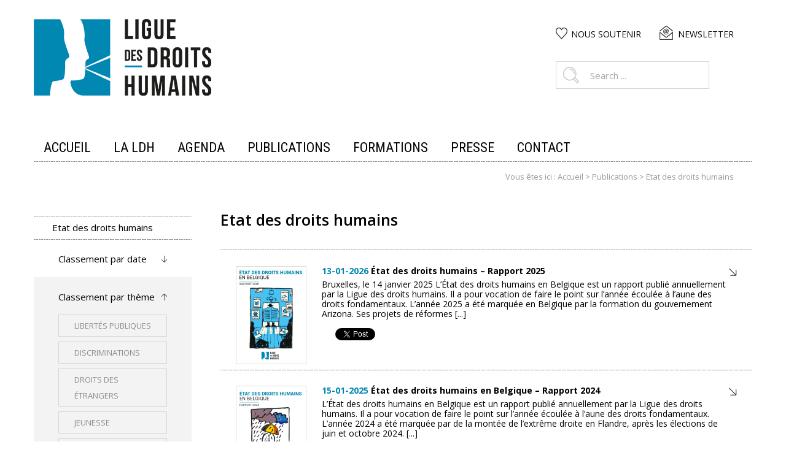

--- FILE ---
content_type: text/html; charset=UTF-8
request_url: https://www.liguedh.be/category/publications/etat-des-droits-humains/
body_size: 19495
content:
<!DOCTYPE html>
<html class="avada-html-layout-wide avada-html-header-position-top avada-html-is-archive" lang="fr-FR" prefix="og: http://ogp.me/ns# fb: http://ogp.me/ns/fb#">
<head>
	<meta http-equiv="X-UA-Compatible" content="IE=edge" />
	<meta http-equiv="Content-Type" content="text/html; charset=utf-8"/>
	<meta name="viewport" content="width=device-width, initial-scale=1" />
	<meta name='robots' content='index, follow, max-image-preview:large, max-snippet:-1, max-video-preview:-1' />

	<!-- This site is optimized with the Yoast SEO plugin v17.6 - https://yoast.com/wordpress/plugins/seo/ -->
	<title>Etat des droits humains Archives - Bienvenue sur le site de la Ligue des droits humains</title>
	<link rel="canonical" href="https://www.liguedh.be/category/publications/etat-des-droits-humains/" />
	<link rel="next" href="https://www.liguedh.be/category/publications/etat-des-droits-humains/page/2/" />
	<meta property="og:locale" content="fr_FR" />
	<meta property="og:type" content="article" />
	<meta property="og:title" content="Etat des droits humains Archives - Bienvenue sur le site de la Ligue des droits humains" />
	<meta property="og:url" content="https://www.liguedh.be/category/publications/etat-des-droits-humains/" />
	<meta property="og:site_name" content="Bienvenue sur le site de la Ligue des droits humains" />
	<meta name="twitter:card" content="summary" />
	<script type="application/ld+json" class="yoast-schema-graph">{"@context":"https://schema.org","@graph":[{"@type":"WebSite","@id":"https://www.liguedh.be/#website","url":"https://www.liguedh.be/","name":"Bienvenue sur le site de la Ligue des droits humains","description":"D\u00e9fendre vos droits au quotidien","potentialAction":[{"@type":"SearchAction","target":{"@type":"EntryPoint","urlTemplate":"https://www.liguedh.be/?s={search_term_string}"},"query-input":"required name=search_term_string"}],"inLanguage":"fr-FR"},{"@type":"CollectionPage","@id":"https://www.liguedh.be/category/publications/etat-des-droits-humains/#webpage","url":"https://www.liguedh.be/category/publications/etat-des-droits-humains/","name":"Etat des droits humains Archives - Bienvenue sur le site de la Ligue des droits humains","isPartOf":{"@id":"https://www.liguedh.be/#website"},"breadcrumb":{"@id":"https://www.liguedh.be/category/publications/etat-des-droits-humains/#breadcrumb"},"inLanguage":"fr-FR","potentialAction":[{"@type":"ReadAction","target":["https://www.liguedh.be/category/publications/etat-des-droits-humains/"]}]},{"@type":"BreadcrumbList","@id":"https://www.liguedh.be/category/publications/etat-des-droits-humains/#breadcrumb","itemListElement":[{"@type":"ListItem","position":1,"name":"Accueil","item":"https://www.liguedh.be/"},{"@type":"ListItem","position":2,"name":"Publications","item":"https://www.liguedh.be/category/publications/"},{"@type":"ListItem","position":3,"name":"Etat des droits humains"}]}]}</script>
	<!-- / Yoast SEO plugin. -->


<link rel='dns-prefetch' href='//fonts.googleapis.com' />
<link rel='dns-prefetch' href='//s.w.org' />
<link rel="alternate" type="application/rss+xml" title="Bienvenue sur le site de la Ligue des droits humains &raquo; Flux" href="https://www.liguedh.be/feed/" />
		
		
		
		
		
		<link rel="alternate" type="application/rss+xml" title="Bienvenue sur le site de la Ligue des droits humains &raquo; Flux de la catégorie Etat des droits humains" href="https://www.liguedh.be/category/publications/etat-des-droits-humains/feed/" />
		<script type="text/javascript">
			window._wpemojiSettings = {"baseUrl":"https:\/\/s.w.org\/images\/core\/emoji\/13.1.0\/72x72\/","ext":".png","svgUrl":"https:\/\/s.w.org\/images\/core\/emoji\/13.1.0\/svg\/","svgExt":".svg","source":{"concatemoji":"https:\/\/www.liguedh.be\/wp-includes\/js\/wp-emoji-release.min.js?ver=5.8.12"}};
			!function(e,a,t){var n,r,o,i=a.createElement("canvas"),p=i.getContext&&i.getContext("2d");function s(e,t){var a=String.fromCharCode;p.clearRect(0,0,i.width,i.height),p.fillText(a.apply(this,e),0,0);e=i.toDataURL();return p.clearRect(0,0,i.width,i.height),p.fillText(a.apply(this,t),0,0),e===i.toDataURL()}function c(e){var t=a.createElement("script");t.src=e,t.defer=t.type="text/javascript",a.getElementsByTagName("head")[0].appendChild(t)}for(o=Array("flag","emoji"),t.supports={everything:!0,everythingExceptFlag:!0},r=0;r<o.length;r++)t.supports[o[r]]=function(e){if(!p||!p.fillText)return!1;switch(p.textBaseline="top",p.font="600 32px Arial",e){case"flag":return s([127987,65039,8205,9895,65039],[127987,65039,8203,9895,65039])?!1:!s([55356,56826,55356,56819],[55356,56826,8203,55356,56819])&&!s([55356,57332,56128,56423,56128,56418,56128,56421,56128,56430,56128,56423,56128,56447],[55356,57332,8203,56128,56423,8203,56128,56418,8203,56128,56421,8203,56128,56430,8203,56128,56423,8203,56128,56447]);case"emoji":return!s([10084,65039,8205,55357,56613],[10084,65039,8203,55357,56613])}return!1}(o[r]),t.supports.everything=t.supports.everything&&t.supports[o[r]],"flag"!==o[r]&&(t.supports.everythingExceptFlag=t.supports.everythingExceptFlag&&t.supports[o[r]]);t.supports.everythingExceptFlag=t.supports.everythingExceptFlag&&!t.supports.flag,t.DOMReady=!1,t.readyCallback=function(){t.DOMReady=!0},t.supports.everything||(n=function(){t.readyCallback()},a.addEventListener?(a.addEventListener("DOMContentLoaded",n,!1),e.addEventListener("load",n,!1)):(e.attachEvent("onload",n),a.attachEvent("onreadystatechange",function(){"complete"===a.readyState&&t.readyCallback()})),(n=t.source||{}).concatemoji?c(n.concatemoji):n.wpemoji&&n.twemoji&&(c(n.twemoji),c(n.wpemoji)))}(window,document,window._wpemojiSettings);
		</script>
		<style type="text/css">
img.wp-smiley,
img.emoji {
	display: inline !important;
	border: none !important;
	box-shadow: none !important;
	height: 1em !important;
	width: 1em !important;
	margin: 0 .07em !important;
	vertical-align: -0.1em !important;
	background: none !important;
	padding: 0 !important;
}
</style>
	<link rel='stylesheet' id='acd-style-css'  href='https://www.liguedh.be/wp-content/plugins/archives-by-category-and-date/css/acd-style.css?ver=5.8.12' type='text/css' media='all' />
<link rel='stylesheet' id='Gfonts-css'  href='https://fonts.googleapis.com/css?family=Open+Sans%7CRoboto+Condensed&#038;ver=5.8.12' type='text/css' media='all' />
<link rel='stylesheet' id='fusion-dynamic-css-css'  href='https://www.liguedh.be/wp-content/uploads/fusion-styles/cf94ef911e2c73ed08a31b898ca9d186.min.css?ver=3.4.1' type='text/css' media='all' />
<link rel='stylesheet' id='child-style-css'  href='https://www.liguedh.be/wp-content/themes/Avada-Child-Theme/style.css?ver=5.8.12' type='text/css' media='all' />
<link rel='stylesheet' id='upw_theme_standard-css'  href='https://www.liguedh.be/wp-content/plugins/ultimate-posts-widget/css/upw-theme-standard.min.css?ver=5.8.12' type='text/css' media='all' />
<link rel='stylesheet' id='slb_core-css'  href='https://www.liguedh.be/wp-content/plugins/simple-lightbox/client/css/app.css?ver=2.8.1' type='text/css' media='all' />
<link rel='stylesheet' id='mobile-css'  href='https://www.liguedh.be/wp-content/themes/Avada-Child-Theme/mobile.css?ver=5.8.12' type='text/css' media='all' />
<link rel='stylesheet' id='print-css'  href='https://www.liguedh.be/wp-content/themes/Avada-Child-Theme/print.css?ver=2' type='text/css' media='print' />
<link rel='stylesheet' id='cf7cf-style-css'  href='https://www.liguedh.be/wp-content/plugins/cf7-conditional-fields/style.css?ver=2.0.7' type='text/css' media='all' />
<link rel='stylesheet' id='jquery-ui-smoothness-css'  href='https://www.liguedh.be/wp-content/plugins/contact-form-7/includes/js/jquery-ui/themes/smoothness/jquery-ui.min.css?ver=1.12.1' type='text/css' media='screen' />
<link rel='stylesheet' id='sib-front-css-css'  href='https://www.liguedh.be/wp-content/plugins/mailin/css/mailin-front.css?ver=5.8.12' type='text/css' media='all' />
<link rel='stylesheet' id='avhec-widget-css'  href='https://www.liguedh.be/wp-content/plugins/extended-categories-widget/4.2/css/avh-ec.widget.css?ver=3.10.0-dev.1' type='text/css' media='all' />
<script type='text/javascript' src='https://www.liguedh.be/wp-includes/js/jquery/jquery.min.js?ver=3.6.0' id='jquery-core-js'></script>
<script type='text/javascript' src='https://www.liguedh.be/wp-includes/js/jquery/jquery-migrate.min.js?ver=3.3.2' id='jquery-migrate-js'></script>
<script type='text/javascript' id='sib-front-js-js-extra'>
/* <![CDATA[ */
var sibErrMsg = {"invalidMail":"Veuillez entrer une adresse e-mail valide.","requiredField":"Veuillez compl\u00e9ter les champs obligatoires.","invalidDateFormat":"Veuillez entrer une date valide.","invalidSMSFormat":"Veuillez entrer une num\u00e9ro de t\u00e9l\u00e9phone valide."};
var ajax_sib_front_object = {"ajax_url":"https:\/\/www.liguedh.be\/wp-admin\/admin-ajax.php","ajax_nonce":"2c5cd02d84","flag_url":"https:\/\/www.liguedh.be\/wp-content\/plugins\/mailin\/img\/flags\/"};
/* ]]> */
</script>
<script type='text/javascript' src='https://www.liguedh.be/wp-content/plugins/mailin/js/mailin-front.js?ver=1768490544' id='sib-front-js-js'></script>
<link rel="https://api.w.org/" href="https://www.liguedh.be/wp-json/" /><link rel="alternate" type="application/json" href="https://www.liguedh.be/wp-json/wp/v2/categories/1264" /><link rel="EditURI" type="application/rsd+xml" title="RSD" href="https://www.liguedh.be/xmlrpc.php?rsd" />
<link rel="wlwmanifest" type="application/wlwmanifest+xml" href="https://www.liguedh.be/wp-includes/wlwmanifest.xml" /> 
<meta name="generator" content="WordPress 5.8.12" />
 

<link rel="apple-touch-icon" sizes="180x180" href="https://www.liguedh.be/wp-content/themes/Avada-Child-Theme/img/favicons/apple-touch-icon.png">
<link rel="icon" type="image/png" sizes="32x32" href="https://www.liguedh.be/wp-content/themes/Avada-Child-Theme/img/favicons/favicon-32x32.png">
<link rel="icon" type="image/png" sizes="16x16" href="https://www.liguedh.be/wp-content/themes/Avada-Child-Theme/img/favicons/favicon-16x16.png">
<link rel="manifest" href="https://www.liguedh.be/wp-content/themes/Avada-Child-Theme/img/favicons/site.webmanifest">
<link rel="mask-icon" href="https://www.liguedh.be/wp-content/themes/Avada-Child-Theme/img/favicons/safari-pinned-tab.svg" color="#5bbad5">
<meta name="msapplication-TileColor" content="#da532c">
<meta name="theme-color" content="#ffffff">


<style type="text/css" id="css-fb-visibility">@media screen and (max-width: 640px){.fusion-no-small-visibility{display:none !important;}body:not(.fusion-builder-ui-wireframe) .sm-text-align-center{text-align:center !important;}body:not(.fusion-builder-ui-wireframe) .sm-text-align-left{text-align:left !important;}body:not(.fusion-builder-ui-wireframe) .sm-text-align-right{text-align:right !important;}body:not(.fusion-builder-ui-wireframe) .sm-flex-align-center{justify-content:center !important;}body:not(.fusion-builder-ui-wireframe) .sm-flex-align-flex-start{justify-content:flex-start !important;}body:not(.fusion-builder-ui-wireframe) .sm-flex-align-flex-end{justify-content:flex-end !important;}body:not(.fusion-builder-ui-wireframe) .sm-mx-auto{margin-left:auto !important;margin-right:auto !important;}body:not(.fusion-builder-ui-wireframe) .sm-ml-auto{margin-left:auto !important;}body:not(.fusion-builder-ui-wireframe) .sm-mr-auto{margin-right:auto !important;}body:not(.fusion-builder-ui-wireframe) .fusion-absolute-position-small{position:absolute;top:auto;width:100%;}}@media screen and (min-width: 641px) and (max-width: 1024px){.fusion-no-medium-visibility{display:none !important;}body:not(.fusion-builder-ui-wireframe) .md-text-align-center{text-align:center !important;}body:not(.fusion-builder-ui-wireframe) .md-text-align-left{text-align:left !important;}body:not(.fusion-builder-ui-wireframe) .md-text-align-right{text-align:right !important;}body:not(.fusion-builder-ui-wireframe) .md-flex-align-center{justify-content:center !important;}body:not(.fusion-builder-ui-wireframe) .md-flex-align-flex-start{justify-content:flex-start !important;}body:not(.fusion-builder-ui-wireframe) .md-flex-align-flex-end{justify-content:flex-end !important;}body:not(.fusion-builder-ui-wireframe) .md-mx-auto{margin-left:auto !important;margin-right:auto !important;}body:not(.fusion-builder-ui-wireframe) .md-ml-auto{margin-left:auto !important;}body:not(.fusion-builder-ui-wireframe) .md-mr-auto{margin-right:auto !important;}body:not(.fusion-builder-ui-wireframe) .fusion-absolute-position-medium{position:absolute;top:auto;width:100%;}}@media screen and (min-width: 1025px){.fusion-no-large-visibility{display:none !important;}body:not(.fusion-builder-ui-wireframe) .lg-text-align-center{text-align:center !important;}body:not(.fusion-builder-ui-wireframe) .lg-text-align-left{text-align:left !important;}body:not(.fusion-builder-ui-wireframe) .lg-text-align-right{text-align:right !important;}body:not(.fusion-builder-ui-wireframe) .lg-flex-align-center{justify-content:center !important;}body:not(.fusion-builder-ui-wireframe) .lg-flex-align-flex-start{justify-content:flex-start !important;}body:not(.fusion-builder-ui-wireframe) .lg-flex-align-flex-end{justify-content:flex-end !important;}body:not(.fusion-builder-ui-wireframe) .lg-mx-auto{margin-left:auto !important;margin-right:auto !important;}body:not(.fusion-builder-ui-wireframe) .lg-ml-auto{margin-left:auto !important;}body:not(.fusion-builder-ui-wireframe) .lg-mr-auto{margin-right:auto !important;}body:not(.fusion-builder-ui-wireframe) .fusion-absolute-position-large{position:absolute;top:auto;width:100%;}}</style><script type="text/javascript" src="https://cdn.brevo.com/js/sdk-loader.js" async></script>
<script type="text/javascript">
  window.Brevo = window.Brevo || [];
  window.Brevo.push(['init', {"client_key":"9mszx4f9lohwn09blzcg6","email_id":null,"push":{"customDomain":"https:\/\/www.liguedh.be\/wp-content\/plugins\/mailin\/"},"service_worker_url":"sw.js?key=${key}","frame_url":"brevo-frame.html"}]);
</script>		<style type="text/css" id="wp-custom-css">
			

.a2a_kit.a2a_kit_size_.addtoany_list {

    background: none;!important
}
.fusion-main-menu > ul > li > a {
    padding: 0 16px;
}		</style>
				<script type="text/javascript">
			var doc = document.documentElement;
			doc.setAttribute( 'data-useragent', navigator.userAgent );
		</script>
		
	</head>

<body data-rsssl=1 class="archive category category-etat-des-droits-humains category-1264 fusion-image-hovers fusion-pagination-sizing fusion-button_type-flat fusion-button_span-no fusion-button_gradient-linear avada-image-rollover-circle-yes avada-image-rollover-no fusion-body ltr fusion-sticky-header no-tablet-sticky-header no-mobile-sticky-header no-mobile-slidingbar avada-has-rev-slider-styles fusion-disable-outline fusion-sub-menu-fade mobile-logo-pos-left layout-wide-mode avada-has-boxed-modal-shadow- layout-scroll-offset-full avada-has-zero-margin-offset-top has-sidebar fusion-top-header menu-text-align-left mobile-menu-design-modern fusion-show-pagination-text fusion-header-layout-v4 avada-responsive avada-footer-fx-none avada-menu-highlight-style-bar fusion-search-form-clean fusion-main-menu-search-overlay fusion-avatar-circle avada-dropdown-styles avada-blog-layout-medium avada-blog-archive-layout-medium avada-header-shadow-no avada-menu-icon-position-left avada-has-megamenu-shadow avada-has-mainmenu-dropdown-divider avada-has-mobile-menu-search avada-has-breadcrumb-mobile-hidden avada-has-titlebar-hide avada-has-pagination-padding avada-flyout-menu-direction-fade avada-ec-views-v1 elementor-default elementor-kit-14391" >
<div id="fb-root"></div>
<script async defer crossorigin="anonymous" src="https://connect.facebook.net/fr_FR/sdk.js#xfbml=1&version=v7.0"></script>
		<a class="skip-link screen-reader-text" href="#content">Passer au contenu</a>

	<div id="boxed-wrapper">
		<div class="fusion-sides-frame"></div>
		<div id="wrapper" class="fusion-wrapper">
			<div id="home" style="position:relative;top:-1px;"></div>
			
			<header class="fusion-header-wrapper">
				<div class="fusion-header-v4 fusion-logo-alignment fusion-logo-left fusion-sticky-menu- fusion-sticky-logo- fusion-mobile-logo- fusion-sticky-menu-only fusion-header-menu-align-left fusion-mobile-menu-design-modern">
					<div class="fusion-header-sticky-height"></div>
<div class="fusion-sticky-header-wrapper"> <!-- start fusion sticky header wrapper -->
	<div class="fusion-header">
		<div class="fusion-row">
							<div class="fusion-logo" data-margin-top="31px" data-margin-bottom="0px" data-margin-left="0px" data-margin-right="0px">
			<a class="fusion-logo-link"  href="https://www.liguedh.be/" >

						<!-- standard logo -->
			<img src="https://www.liguedh.be/wp-content/uploads/2018/11/LDH_logo-2018_Quadri.jpg" srcset="https://www.liguedh.be/wp-content/uploads/2018/11/LDH_logo-2018_Quadri.jpg 1x" width="289" height="125" alt="Bienvenue sur le site de la Ligue des droits humains Logo" data-retina_logo_url="" class="fusion-standard-logo" />

			
					</a>
		
<div class="fusion-header-content-3-wrapper">
			<div class="fusion-secondary-menu-search">
			<div class="custom-menu-class"><ul id="menu-top-menu" class="menu"><li id="menu-item-4920" class="menu-item menu-item-type-post_type menu-item-object-page menu-item-4920"><a href="https://www.liguedh.be/faites-un-don/">Nous soutenir</a></li>
<li id="menu-item-1882" class="menu-item menu-item-type-custom menu-item-object-custom menu-item-1882"><a href="#newsletter">Newsletter</a></li>
</ul></div> 


<form role="search" class="searchform" method="get" action="https://www.liguedh.be/">
	<div class="search-table">
		<div class="search-field">
			<input type="text" value="" name="s" class="s" placeholder="Search ..." />
		</div>
	</div>
</form>




<script type="text/javascript"> 
jQuery(document).ready(function() {
	//Clef2web - Remove Redundant Stuff
	if (jQuery('.top-social').length != 0) {
	jQuery(".home .fusion-secondary-main-menu .fusion-secondary-menu-search .top-social").remove();	
	jQuery(".home .fusion-secondary-main-menu .fusion-secondary-menu-search .custom-menu-class").remove();
	}

});
</script>



		</div>
	</div>
</div>
								<div class="fusion-mobile-menu-icons">
							<a href="#" class="fusion-icon awb-icon-bars" aria-label="Afficher/masquer le menu mobile" aria-expanded="false"></a>
		
					<a href="#" class="fusion-icon awb-icon-search" aria-label="Activer/désactiver la recherche mobile"></a>
		
		
			</div>
			
					</div>
	</div>
	<div class="fusion-secondary-main-menu">
		<div class="fusion-row">
			<nav class="fusion-main-menu" aria-label="Menu principal"><div class="fusion-overlay-search"><div class="custom-menu-class"><ul id="menu-top-menu-1" class="menu"><li class="menu-item menu-item-type-post_type menu-item-object-page menu-item-4920"><a href="https://www.liguedh.be/faites-un-don/">Nous soutenir</a></li>
<li class="menu-item menu-item-type-custom menu-item-object-custom menu-item-1882"><a href="#newsletter">Newsletter</a></li>
</ul></div> 


<form role="search" class="searchform" method="get" action="https://www.liguedh.be/">
	<div class="search-table">
		<div class="search-field">
			<input type="text" value="" name="s" class="s" placeholder="Search ..." />
		</div>
	</div>
</form>




<script type="text/javascript"> 
jQuery(document).ready(function() {
	//Clef2web - Remove Redundant Stuff
	if (jQuery('.top-social').length != 0) {
	jQuery(".home .fusion-secondary-main-menu .fusion-secondary-menu-search .top-social").remove();	
	jQuery(".home .fusion-secondary-main-menu .fusion-secondary-menu-search .custom-menu-class").remove();
	}

});
</script>



<div class="fusion-search-spacer"></div><a href="#" role="button" aria-label="Fermer la recherche" class="fusion-close-search"></a></div><ul id="menu-main-menu" class="fusion-menu"><li  id="menu-item-1047"  class="menu-item menu-item-type-post_type menu-item-object-page menu-item-home menu-item-1047"  data-item-id="1047"><a  href="https://www.liguedh.be/" class="fusion-bar-highlight"><span class="menu-text">Accueil</span></a></li><li  id="menu-item-11730"  class="menu-item menu-item-type-post_type menu-item-object-page menu-item-11730"  data-item-id="11730"><a  href="https://www.liguedh.be/la-ldh/qui-sommes-nous/" class="fusion-bar-highlight"><span class="menu-text">La LDH</span></a></li><li  id="menu-item-1694"  class="menu-item menu-item-type-post_type menu-item-object-page menu-item-1694"  data-item-id="1694"><a  href="https://www.liguedh.be/agenda/" class="fusion-bar-highlight"><span class="menu-text">Agenda</span></a></li><li  id="menu-item-1854"  class="menu-item menu-item-type-post_type menu-item-object-page menu-item-1854"  data-item-id="1854"><a  href="https://www.liguedh.be/publications/" class="fusion-bar-highlight"><span class="menu-text">Publications</span></a></li><li  id="menu-item-4907"  class="menu-item menu-item-type-post_type menu-item-object-page menu-item-4907"  data-item-id="4907"><a  href="https://www.liguedh.be/formations/" class="fusion-bar-highlight"><span class="menu-text">Formations</span></a></li><li  id="menu-item-1863"  class="menu-item menu-item-type-custom menu-item-object-custom menu-item-1863"  data-item-id="1863"><a  href="https://www.liguedh.be/category/communiques-de-presse/?date=all" class="fusion-bar-highlight"><span class="menu-text">Presse</span></a></li><li  id="menu-item-1048"  class="menu-item menu-item-type-post_type menu-item-object-page menu-item-1048"  data-item-id="1048"><a  href="https://www.liguedh.be/contact/" class="fusion-bar-highlight"><span class="menu-text">Contact</span></a></li></ul></nav>
<nav class="fusion-mobile-nav-holder fusion-mobile-menu-text-align-left" aria-label="Menu principal mobile"></nav>

			
<div class="fusion-clearfix"></div>
<div class="fusion-mobile-menu-search">
	<div class="custom-menu-class"><ul id="menu-top-menu-2" class="menu"><li class="menu-item menu-item-type-post_type menu-item-object-page menu-item-4920"><a href="https://www.liguedh.be/faites-un-don/">Nous soutenir</a></li>
<li class="menu-item menu-item-type-custom menu-item-object-custom menu-item-1882"><a href="#newsletter">Newsletter</a></li>
</ul></div> 


<form role="search" class="searchform" method="get" action="https://www.liguedh.be/">
	<div class="search-table">
		<div class="search-field">
			<input type="text" value="" name="s" class="s" placeholder="Search ..." />
		</div>
	</div>
</form>




<script type="text/javascript"> 
jQuery(document).ready(function() {
	//Clef2web - Remove Redundant Stuff
	if (jQuery('.top-social').length != 0) {
	jQuery(".home .fusion-secondary-main-menu .fusion-secondary-menu-search .top-social").remove();	
	jQuery(".home .fusion-secondary-main-menu .fusion-secondary-menu-search .custom-menu-class").remove();
	}

});
</script>



</div>
		</div>
	</div>
</div> <!-- end fusion sticky header wrapper -->
				</div>
				<div class="fusion-clearfix"></div>
			</header>
						
					<div id="sliders-container" class="fusion-slider-visibility">
					</div>
				
			
			<div class="avada-page-titlebar-wrapper">
							</div>

						<main id="main" class="clearfix ">
				<div class="fusion-row" style="">
<div class="fusion-fullwidth fullwidth-box fusion-fullwidth-1  fusion-parallax-none nonhundred-percent-fullwidth breadcrumbs">
      <div class="fusion-row">

        <div class="fusion-one-third fusion-layout-column fusion-spacing-yes">
        <div class="fusion-column-wrapper">
        <div class="fusion-clearfix"></div>
        </div>
        </div>

        <div class="fusion-two-third fusion-layout-column fusion-column-last fusion-spacing-yes">
        <div class="fusion-column-wrapper"><div id="breadcrumbs">	Vous êtes ici :
<span><span><a href="https://www.liguedh.be/">Accueil</a> &gt; <span><a href="https://www.liguedh.be/category/publications/">Publications</a> &gt; <span class="breadcrumb_last" aria-current="page">Etat des droits humains</span></span></span></span></div> <div class="fusion-clearfix"></div>
      </div>
      </div>

      <div class="fusion-clearfix"></div>

      </div>
      </div><div id="content" class="" style="float: right;">
	
	<div id="posts-container" class="fusion-blog-layout-medium fusion-blog-pagination fusion-blog-archive fusion-clearfix blog-blc-news" data-pages="2"><div class="post main-title">
			<h1 class="title-heading-left pg-title">Etat des droits humains</h1></div><div id="post-19806" class="fusion-post-medium post fusion-clearfix post-19806 type-post status-publish format-standard has-post-thumbnail hentry category-non-classe category-publications category-etat-des-droits-humains tag-justice tag-droits-sociaux tag-droits-fondamentaux tag-ligue-des-droits-humains tag-rapport-annuel tag-contre-pouvoirs tag-etat-des-droits-humains tag-presse tag-arizona tag-2070 tag-societe-civile avhec_catgroup-home">

	<div class="fusion-flexslider flexslider fusion-flexslider-loading fusion-post-slideshow">
		<ul class="slides">
																					<li><div  class="fusion-image-wrapper fusion-image-size-fixed" aria-haspopup="true">
							<a href="https://www.liguedh.be/etat-des-droits-humains-rapport-2025/" aria-label="État des droits humains &#8211; Rapport 2025">
							<img width="215" height="300" src="https://www.liguedh.be/wp-content/uploads/2026/01/Capture-decran-2026-01-09-201409-1-215x300.png" class="attachment-medium size-medium wp-post-image" alt="" srcset="https://www.liguedh.be/wp-content/uploads/2026/01/Capture-decran-2026-01-09-201409-1-200x279.png 200w, https://www.liguedh.be/wp-content/uploads/2026/01/Capture-decran-2026-01-09-201409-1-215x300.png 215w, https://www.liguedh.be/wp-content/uploads/2026/01/Capture-decran-2026-01-09-201409-1-400x559.png 400w, https://www.liguedh.be/wp-content/uploads/2026/01/Capture-decran-2026-01-09-201409-1.png 582w" sizes="(max-width: 215px) 100vw, 215px" />			</a>
							</div>
</li>
																																																																										</ul>
	</div>
<div class="fusion-post-content post-content"><h2 class="entry-title"><span class="date">13-01-2026</span> <a href="https://www.liguedh.be/etat-des-droits-humains-rapport-2025/">État des droits humains &#8211; Rapport 2025</a></h2><div class="fusion-post-content-container"><p>Bruxelles, le 14 janvier 2025 L’État des droits humains en Belgique est un rapport publié annuellement par la Ligue des droits humains. Il a pour vocation de faire le point sur l’année écoulée à l’aune des droits fondamentaux. L’année 2025 a été marquée en Belgique par la formation du gouvernement Arizona. Ses projets de réformes [...]</p><ul class="ssb_list_wrapper blog-social"><li class="fb1"><div class="fb-like" data-href="https://www.liguedh.be/etat-des-droits-humains-rapport-2025/" data-width="" data-layout="button_count" data-action="like" data-size="small" data-share="false"></div></li><li class="twtr"><a href="https://www.liguedh.be/etat-des-droits-humains-rapport-2025/" class="twitter-share-button" data-show-count="false">Tweeter</a><script async src="https://platform.twitter.com/widgets.js" charset="utf-8"></script></li></ul></div></div><a href="https://www.liguedh.be/etat-des-droits-humains-rapport-2025/" class="read-more">
								<img src="/wp-content/themes/Avada-Child-Theme/img/fleche_suite.png" 
								alt="État des droits humains &#8211; Rapport 2025"></a><div class="fusion-clearfix"></div></div><div id="post-18511" class="fusion-post-medium post fusion-clearfix post-18511 type-post status-publish format-standard has-post-thumbnail hentry category-publications category-etat-des-droits-humains tag-extreme-droite tag-droits-humains tag-liberte-de-la-presse tag-rapport-annuel tag-etat-des-droits-humains tag-etat-de-droit tag-reconnaissance-faciale tag-censure-preventive avhec_catgroup-home">

	<div class="fusion-flexslider flexslider fusion-flexslider-loading fusion-post-slideshow">
		<ul class="slides">
																					<li><div  class="fusion-image-wrapper fusion-image-size-fixed" aria-haspopup="true">
							<a href="https://www.liguedh.be/etat-des-droits-humains-en-belgique-rapport-2024/" aria-label="État des droits humains en Belgique – Rapport 2024">
							<img width="215" height="300" src="https://www.liguedh.be/wp-content/uploads/2025/01/EDH-2024-215x300.png" class="attachment-medium size-medium wp-post-image" alt="" srcset="https://www.liguedh.be/wp-content/uploads/2025/01/EDH-2024-200x279.png 200w, https://www.liguedh.be/wp-content/uploads/2025/01/EDH-2024-215x300.png 215w, https://www.liguedh.be/wp-content/uploads/2025/01/EDH-2024-400x559.png 400w, https://www.liguedh.be/wp-content/uploads/2025/01/EDH-2024.png 474w" sizes="(max-width: 215px) 100vw, 215px" />			</a>
							</div>
</li>
																																																																										</ul>
	</div>
<div class="fusion-post-content post-content"><h2 class="entry-title"><span class="date">15-01-2025</span> <a href="https://www.liguedh.be/etat-des-droits-humains-en-belgique-rapport-2024/">État des droits humains en Belgique – Rapport 2024</a></h2><div class="fusion-post-content-container"><p>L’État des droits humains en Belgique est un rapport publié annuellement par la Ligue des droits humains. Il a pour vocation de faire le point sur l’année écoulée à l’aune des droits fondamentaux. L’année 2024 a été marquée par de la montée de l’extrême droite en Flandre, après les élections de juin et octobre 2024. [...]</p><ul class="ssb_list_wrapper blog-social"><li class="fb1"><div class="fb-like" data-href="https://www.liguedh.be/etat-des-droits-humains-en-belgique-rapport-2024/" data-width="" data-layout="button_count" data-action="like" data-size="small" data-share="false"></div></li><li class="twtr"><a href="https://www.liguedh.be/etat-des-droits-humains-en-belgique-rapport-2024/" class="twitter-share-button" data-show-count="false">Tweeter</a><script async src="https://platform.twitter.com/widgets.js" charset="utf-8"></script></li></ul></div></div><a href="https://www.liguedh.be/etat-des-droits-humains-en-belgique-rapport-2024/" class="read-more">
								<img src="/wp-content/themes/Avada-Child-Theme/img/fleche_suite.png" 
								alt="État des droits humains en Belgique – Rapport 2024"></a><div class="fusion-clearfix"></div></div><div id="post-17628" class="fusion-post-medium post fusion-clearfix post-17628 type-post status-publish format-standard has-post-thumbnail hentry category-publications category-etat-des-droits-humains tag-prison tag-violences-policieres tag-mendicite tag-rapport-annuel tag-droit-de-manifester tag-etat-des-droits-humains tag-etat-de-droit tag-transparence tag-intersexe tag-1879 tag-libertes-publiques tag-proces-des-attentats avhec_catgroup-home">

	<div class="fusion-flexslider flexslider fusion-flexslider-loading fusion-post-slideshow">
		<ul class="slides">
																					<li><div  class="fusion-image-wrapper fusion-image-size-fixed" aria-haspopup="true">
							<a href="https://www.liguedh.be/etat-des-droits-humains-en-belgique-rapport-2023/" aria-label="État des droits humains en Belgique – Rapport 2023">
							<img width="217" height="300" src="https://www.liguedh.be/wp-content/uploads/2024/01/Capture-decran-2024-01-23-100125-217x300.png" class="attachment-medium size-medium wp-post-image" alt="" srcset="https://www.liguedh.be/wp-content/uploads/2024/01/Capture-decran-2024-01-23-100125-200x276.png 200w, https://www.liguedh.be/wp-content/uploads/2024/01/Capture-decran-2024-01-23-100125-217x300.png 217w, https://www.liguedh.be/wp-content/uploads/2024/01/Capture-decran-2024-01-23-100125-400x552.png 400w, https://www.liguedh.be/wp-content/uploads/2024/01/Capture-decran-2024-01-23-100125.png 567w" sizes="(max-width: 217px) 100vw, 217px" />			</a>
							</div>
</li>
																																																																										</ul>
	</div>
<div class="fusion-post-content post-content"><h2 class="entry-title"><span class="date">24-01-2024</span> <a href="https://www.liguedh.be/etat-des-droits-humains-en-belgique-rapport-2023/">État des droits humains en Belgique – Rapport 2023</a></h2><div class="fusion-post-content-container"><p>L’État des droits humains en Belgique est un rapport publié annuellement par la Ligue des droits humains. Il a pour vocation de faire le point sur l’année écoulée à l’aune des droits fondamentaux. En 2023, le sursaut n’a pas eu lieu : la crise de l’État de droit sur laquelle alertait la Ligue des droits [...]</p><ul class="ssb_list_wrapper blog-social"><li class="fb1"><div class="fb-like" data-href="https://www.liguedh.be/etat-des-droits-humains-en-belgique-rapport-2023/" data-width="" data-layout="button_count" data-action="like" data-size="small" data-share="false"></div></li><li class="twtr"><a href="https://www.liguedh.be/etat-des-droits-humains-en-belgique-rapport-2023/" class="twitter-share-button" data-show-count="false">Tweeter</a><script async src="https://platform.twitter.com/widgets.js" charset="utf-8"></script></li></ul></div></div><a href="https://www.liguedh.be/etat-des-droits-humains-en-belgique-rapport-2023/" class="read-more">
								<img src="/wp-content/themes/Avada-Child-Theme/img/fleche_suite.png" 
								alt="État des droits humains en Belgique – Rapport 2023"></a><div class="fusion-clearfix"></div></div><div id="post-16911" class="fusion-post-medium post fusion-clearfix post-16911 type-post status-publish format-standard has-post-thumbnail hentry category-publications category-etat-des-droits-humains tag-ligue-des-droits-humains tag-rapport-annuel tag-etat-des-droits-humains tag-etat-de-droit tag-1772 tag-crise-energetique avhec_catgroup-home">

	<div class="fusion-flexslider flexslider fusion-flexslider-loading fusion-post-slideshow">
		<ul class="slides">
																					<li><div  class="fusion-image-wrapper fusion-image-size-fixed" aria-haspopup="true">
							<a href="https://www.liguedh.be/etat-des-droits-humains-en-belgique-rapport-2022/" aria-label="État des droits humains en Belgique – Rapport 2022">
							<img width="210" height="300" src="https://www.liguedh.be/wp-content/uploads/2023/01/Capture-decran-2023-01-23-155128-210x300.png" class="attachment-medium size-medium wp-post-image" alt="" srcset="https://www.liguedh.be/wp-content/uploads/2023/01/Capture-decran-2023-01-23-155128-200x286.png 200w, https://www.liguedh.be/wp-content/uploads/2023/01/Capture-decran-2023-01-23-155128-210x300.png 210w, https://www.liguedh.be/wp-content/uploads/2023/01/Capture-decran-2023-01-23-155128-400x572.png 400w, https://www.liguedh.be/wp-content/uploads/2023/01/Capture-decran-2023-01-23-155128.png 550w" sizes="(max-width: 210px) 100vw, 210px" />			</a>
							</div>
</li>
																																																																										</ul>
	</div>
<div class="fusion-post-content post-content"><h2 class="entry-title"><span class="date">24-01-2023</span> <a href="https://www.liguedh.be/etat-des-droits-humains-en-belgique-rapport-2022/">État des droits humains en Belgique – Rapport 2022</a></h2><div class="fusion-post-content-container"><p>L’État des droits humains en Belgique est un rapport publié annuellement par la Ligue des droits humains. Il a pour vocation de faire le point sur l’année écoulée à l’aune des droits fondamentaux. La crise du coronavirus éclipsée, la guerre en Ukraine et la crise énergétique qu’elle a entraînée se sont imposées en 2022, soulignant [...]</p><ul class="ssb_list_wrapper blog-social"><li class="fb1"><div class="fb-like" data-href="https://www.liguedh.be/etat-des-droits-humains-en-belgique-rapport-2022/" data-width="" data-layout="button_count" data-action="like" data-size="small" data-share="false"></div></li><li class="twtr"><a href="https://www.liguedh.be/etat-des-droits-humains-en-belgique-rapport-2022/" class="twitter-share-button" data-show-count="false">Tweeter</a><script async src="https://platform.twitter.com/widgets.js" charset="utf-8"></script></li></ul></div></div><a href="https://www.liguedh.be/etat-des-droits-humains-en-belgique-rapport-2022/" class="read-more">
								<img src="/wp-content/themes/Avada-Child-Theme/img/fleche_suite.png" 
								alt="État des droits humains en Belgique – Rapport 2022"></a><div class="fusion-clearfix"></div></div><div id="post-16112" class="fusion-post-medium post fusion-clearfix post-16112 type-post status-publish format-standard has-post-thumbnail hentry category-non-classe category-publications category-etat-des-droits-humains tag-regularisation tag-violences-policieres tag-rapport-annuel tag-etat-des-droits-humains tag-etat-de-droit">

	<div class="fusion-flexslider flexslider fusion-flexslider-loading fusion-post-slideshow">
		<ul class="slides">
																					<li><div  class="fusion-image-wrapper fusion-image-size-fixed" aria-haspopup="true">
							<a href="https://www.liguedh.be/etat-des-droits-humains-en-belgique-rapport-2021/" aria-label="État des droits humains en Belgique – Rapport 2021">
							<img width="211" height="300" src="https://www.liguedh.be/wp-content/uploads/2022/01/EDH_2021_WEB-1-1-pdf-211x300.jpg" class="attachment-medium size-medium wp-post-image" alt="" />			</a>
							</div>
</li>
																																																																										</ul>
	</div>
<div class="fusion-post-content post-content"><h2 class="entry-title"><span class="date">26-01-2022</span> <a href="https://www.liguedh.be/etat-des-droits-humains-en-belgique-rapport-2021/">État des droits humains en Belgique – Rapport 2021</a></h2><div class="fusion-post-content-container"><p>L’État des droits humains en Belgique est un rapport annuel publié par la Ligue des droits humains qui a pour vocation de faire le point sur l’actualité écoulée à l’aune des droits fondamentaux. En 2021, les mesures sanitaires ont continué à restreindre nos droits et nos libertés. Ce rapport passe à la loupe les dysfonctionnements [...]</p><ul class="ssb_list_wrapper blog-social"><li class="fb1"><div class="fb-like" data-href="https://www.liguedh.be/etat-des-droits-humains-en-belgique-rapport-2021/" data-width="" data-layout="button_count" data-action="like" data-size="small" data-share="false"></div></li><li class="twtr"><a href="https://www.liguedh.be/etat-des-droits-humains-en-belgique-rapport-2021/" class="twitter-share-button" data-show-count="false">Tweeter</a><script async src="https://platform.twitter.com/widgets.js" charset="utf-8"></script></li></ul></div></div><a href="https://www.liguedh.be/etat-des-droits-humains-en-belgique-rapport-2021/" class="read-more">
								<img src="/wp-content/themes/Avada-Child-Theme/img/fleche_suite.png" 
								alt="État des droits humains en Belgique – Rapport 2021"></a><div class="fusion-clearfix"></div></div><div id="post-15110" class="fusion-post-medium post fusion-clearfix post-15110 type-post status-publish format-standard has-post-thumbnail hentry category-etat-des-droits-humains tag-rapport tag-etat-de-droit tag-violences-policieres tag-droits-humains">

	<div class="fusion-flexslider flexslider fusion-flexslider-loading fusion-post-slideshow">
		<ul class="slides">
																					<li><div  class="fusion-image-wrapper fusion-image-size-fixed" aria-haspopup="true">
							<a href="https://www.liguedh.be/etat-des-droits-humains-en-belgique-rapport-2020/" aria-label="État des droits humains en Belgique – Rapport 2020">
							<img width="230" height="300" src="https://www.liguedh.be/wp-content/uploads/2021/01/Capture-d’écran-2021-01-27-à-16.41.52-230x300.png" class="attachment-medium size-medium wp-post-image" alt="" srcset="https://www.liguedh.be/wp-content/uploads/2021/01/Capture-d’écran-2021-01-27-à-16.41.52-200x261.png 200w, https://www.liguedh.be/wp-content/uploads/2021/01/Capture-d’écran-2021-01-27-à-16.41.52-230x300.png 230w, https://www.liguedh.be/wp-content/uploads/2021/01/Capture-d’écran-2021-01-27-à-16.41.52-400x522.png 400w, https://www.liguedh.be/wp-content/uploads/2021/01/Capture-d’écran-2021-01-27-à-16.41.52-600x783.png 600w, https://www.liguedh.be/wp-content/uploads/2021/01/Capture-d’écran-2021-01-27-à-16.41.52-768x1002.png 768w, https://www.liguedh.be/wp-content/uploads/2021/01/Capture-d’écran-2021-01-27-à-16.41.52-785x1024.png 785w, https://www.liguedh.be/wp-content/uploads/2021/01/Capture-d’écran-2021-01-27-à-16.41.52-800x1044.png 800w, https://www.liguedh.be/wp-content/uploads/2021/01/Capture-d’écran-2021-01-27-à-16.41.52.png 898w" sizes="(max-width: 230px) 100vw, 230px" />			</a>
							</div>
</li>
																																																																										</ul>
	</div>
<div class="fusion-post-content post-content"><h2 class="entry-title"><span class="date">28-01-2021</span> <a href="https://www.liguedh.be/etat-des-droits-humains-en-belgique-rapport-2020/">État des droits humains en Belgique – Rapport 2020</a></h2><div class="fusion-post-content-container"><p> Couverture de l’État des droits humains 2020  L’État des droits humains en Belgique est un rapport publié annuellement par la Ligue des droits humains qui a pour vocation de faire le point sur l’actualité de l’année écoulée à l’aune des droits fondamentaux. Une analyse de l’année 2020 ne pouvait évidemment pas faire l’impasse [...]</p><ul class="ssb_list_wrapper blog-social"><li class="fb1"><div class="fb-like" data-href="https://www.liguedh.be/etat-des-droits-humains-en-belgique-rapport-2020/" data-width="" data-layout="button_count" data-action="like" data-size="small" data-share="false"></div></li><li class="twtr"><a href="https://www.liguedh.be/etat-des-droits-humains-en-belgique-rapport-2020/" class="twitter-share-button" data-show-count="false">Tweeter</a><script async src="https://platform.twitter.com/widgets.js" charset="utf-8"></script></li></ul></div></div><a href="https://www.liguedh.be/etat-des-droits-humains-en-belgique-rapport-2020/" class="read-more">
								<img src="/wp-content/themes/Avada-Child-Theme/img/fleche_suite.png" 
								alt="État des droits humains en Belgique – Rapport 2020"></a><div class="fusion-clearfix"></div></div><div id="post-13308" class="fusion-post-medium post fusion-clearfix post-13308 type-post status-publish format-standard has-post-thumbnail hentry category-etat-des-droits-humains">

	<div class="fusion-flexslider flexslider fusion-flexslider-loading fusion-post-slideshow">
		<ul class="slides">
																					<li><div  class="fusion-image-wrapper fusion-image-size-fixed" aria-haspopup="true">
							<a href="https://www.liguedh.be/etat-des-droits-humains-en-belgique-rapport-2019/" aria-label="État des droits humains en Belgique &#8211; Rapport 2019">
							<img width="231" height="300" src="https://www.liguedh.be/wp-content/uploads/2020/01/EDH-2019-couverture-231x300.png" class="attachment-medium size-medium wp-post-image" alt="" srcset="https://www.liguedh.be/wp-content/uploads/2020/01/EDH-2019-couverture-200x260.png 200w, https://www.liguedh.be/wp-content/uploads/2020/01/EDH-2019-couverture-231x300.png 231w, https://www.liguedh.be/wp-content/uploads/2020/01/EDH-2019-couverture-400x520.png 400w, https://www.liguedh.be/wp-content/uploads/2020/01/EDH-2019-couverture.png 455w" sizes="(max-width: 231px) 100vw, 231px" />			</a>
							</div>
</li>
																																																																										</ul>
	</div>
<div class="fusion-post-content post-content"><h2 class="entry-title"><span class="date">30-01-2020</span> <a href="https://www.liguedh.be/etat-des-droits-humains-en-belgique-rapport-2019/">État des droits humains en Belgique &#8211; Rapport 2019</a></h2><div class="fusion-post-content-container"><p>L’État des droits humains en Belgique est un rapport publié annuellement par la Ligue des droits humains qui a pour vocation de faire le point sur l’actualité de l’année écoulée à l’aune des droits fondamentaux. Pour cette nouvelle édition 2019, nous avons décidé de prendre au sérieux l’idée de lieu: identifier un certain nombre de [...]</p><ul class="ssb_list_wrapper blog-social"><li class="fb1"><div class="fb-like" data-href="https://www.liguedh.be/etat-des-droits-humains-en-belgique-rapport-2019/" data-width="" data-layout="button_count" data-action="like" data-size="small" data-share="false"></div></li><li class="twtr"><a href="https://www.liguedh.be/etat-des-droits-humains-en-belgique-rapport-2019/" class="twitter-share-button" data-show-count="false">Tweeter</a><script async src="https://platform.twitter.com/widgets.js" charset="utf-8"></script></li></ul></div></div><a href="https://www.liguedh.be/etat-des-droits-humains-en-belgique-rapport-2019/" class="read-more">
								<img src="/wp-content/themes/Avada-Child-Theme/img/fleche_suite.png" 
								alt="État des droits humains en Belgique &#8211; Rapport 2019"></a><div class="fusion-clearfix"></div></div><div id="post-11185" class="fusion-post-medium post fusion-clearfix post-11185 type-post status-publish format-standard has-post-thumbnail hentry category-publications-libertes-publiques category-etat-des-droits-humains">

	<div class="fusion-flexslider flexslider fusion-flexslider-loading fusion-post-slideshow">
		<ul class="slides">
																					<li><div  class="fusion-image-wrapper fusion-image-size-fixed" aria-haspopup="true">
							<a href="https://www.liguedh.be/etat-des-droits-humains-en-belgique-rapport-2018/" aria-label="État des droits humains en Belgique &#8211; Rapport 2018">
							<img width="225" height="300" src="https://www.liguedh.be/wp-content/uploads/2019/02/Capture.JPGfraefraerae-225x300.jpg" class="attachment-medium size-medium wp-post-image" alt="" srcset="https://www.liguedh.be/wp-content/uploads/2019/02/Capture.JPGfraefraerae-200x267.jpg 200w, https://www.liguedh.be/wp-content/uploads/2019/02/Capture.JPGfraefraerae-225x300.jpg 225w, https://www.liguedh.be/wp-content/uploads/2019/02/Capture.JPGfraefraerae-400x533.jpg 400w, https://www.liguedh.be/wp-content/uploads/2019/02/Capture.JPGfraefraerae.jpg 457w" sizes="(max-width: 225px) 100vw, 225px" />			</a>
							</div>
</li>
																																																																										</ul>
	</div>
<div class="fusion-post-content post-content"><h2 class="entry-title"><span class="date">27-02-2019</span> <a href="https://www.liguedh.be/etat-des-droits-humains-en-belgique-rapport-2018/">État des droits humains en Belgique &#8211; Rapport 2018</a></h2><div class="fusion-post-content-container"><p></p><p>L’État des droits humains en Belgique est un rapport publié annuellement par la Ligue des Droits Humains qui a pour vocation de faire le point sur l’actualité de l’année écoulée à l’aune des droits fondamentaux.  […]</p>
<ul class="ssb_list_wrapper blog-social"><li class="fb1"><div class="fb-like" data-href="https://www.liguedh.be/etat-des-droits-humains-en-belgique-rapport-2018/" data-width="" data-layout="button_count" data-action="like" data-size="small" data-share="false"></div></li><li class="twtr"><a href="https://www.liguedh.be/etat-des-droits-humains-en-belgique-rapport-2018/" class="twitter-share-button" data-show-count="false">Tweeter</a><script async src="https://platform.twitter.com/widgets.js" charset="utf-8"></script></li></ul></div></div><a href="https://www.liguedh.be/etat-des-droits-humains-en-belgique-rapport-2018/" class="read-more">
								<img src="/wp-content/themes/Avada-Child-Theme/img/fleche_suite.png" 
								alt="État des droits humains en Belgique &#8211; Rapport 2018"></a><div class="fusion-clearfix"></div></div><div id="post-7402" class="fusion-post-medium post fusion-clearfix post-7402 type-post status-publish format-standard has-post-thumbnail hentry category-publications-libertes-publiques category-etat-des-droits-humains tag-asile tag-ligue-des-droits-humains tag-belgique tag-mendicite tag-securite tag-aide-juridique tag-democratie tag-ligue-des-droits-de-lhomme tag-terrorisme tag-discriminations tag-justice tag-centres-fermes tag-droits-economiques-et-sociaux">

	<div class="fusion-flexslider flexslider fusion-flexslider-loading fusion-post-slideshow">
		<ul class="slides">
																					<li><div  class="fusion-image-wrapper fusion-image-size-fixed" aria-haspopup="true">
							<a href="https://www.liguedh.be/letat-droits-de-lhomme-belgique-rapport-2017-2018/" aria-label="L&rsquo;Etat des droits de l&rsquo;Homme en Belgique. Rapport 2017 &gt; 2018">
							<img width="211" height="300" src="https://www.liguedh.be/wp-content/uploads/2018/03/COUV_EDH1718_LDH-211x300.jpg" class="attachment-medium size-medium wp-post-image" alt="" srcset="https://www.liguedh.be/wp-content/uploads/2018/03/COUV_EDH1718_LDH-200x284.jpg 200w, https://www.liguedh.be/wp-content/uploads/2018/03/COUV_EDH1718_LDH-211x300.jpg 211w, https://www.liguedh.be/wp-content/uploads/2018/03/COUV_EDH1718_LDH.jpg 315w" sizes="(max-width: 211px) 100vw, 211px" />			</a>
							</div>
</li>
																																																																										</ul>
	</div>
<div class="fusion-post-content post-content"><h2 class="entry-title"><span class="date">29-03-2018</span> <a href="https://www.liguedh.be/letat-droits-de-lhomme-belgique-rapport-2017-2018/">L&rsquo;Etat des droits de l&rsquo;Homme en Belgique. Rapport 2017 > 2018</a></h2><div class="fusion-post-content-container"><p></p><p>Le rapport 2017&gt; 2018 de L’Etat des droits de l’Homme en Belgique aborde l’actualité belge de l’année écoulée à l’aune du respect des droits humains en Belgique.  […]</p>
<ul class="ssb_list_wrapper blog-social"><li class="fb1"><div class="fb-like" data-href="https://www.liguedh.be/letat-droits-de-lhomme-belgique-rapport-2017-2018/" data-width="" data-layout="button_count" data-action="like" data-size="small" data-share="false"></div></li><li class="twtr"><a href="https://www.liguedh.be/letat-droits-de-lhomme-belgique-rapport-2017-2018/" class="twitter-share-button" data-show-count="false">Tweeter</a><script async src="https://platform.twitter.com/widgets.js" charset="utf-8"></script></li></ul></div></div><a href="https://www.liguedh.be/letat-droits-de-lhomme-belgique-rapport-2017-2018/" class="read-more">
								<img src="/wp-content/themes/Avada-Child-Theme/img/fleche_suite.png" 
								alt="L&rsquo;Etat des droits de l&rsquo;Homme en Belgique. Rapport 2017 > 2018"></a><div class="fusion-clearfix"></div></div><div id="post-3239" class="fusion-post-medium post fusion-clearfix post-3239 type-post status-publish format-standard has-post-thumbnail hentry category-publications-libertes-publiques category-publications category-etat-des-droits-humains">

	<div class="fusion-flexslider flexslider fusion-flexslider-loading fusion-post-slideshow">
		<ul class="slides">
																					<li><div  class="fusion-image-wrapper fusion-image-size-fixed" aria-haspopup="true">
							<a href="https://www.liguedh.be/etat-des-droits-de-lhomme-en-belgique-2016-2017-2/" aria-label="Etat des droits de l’Homme en Belgique 2016-2017">
							<img width="207" height="300" src="https://www.liguedh.be/wp-content/uploads/2017/03/ldh_print_couv_etat_dh_belgique_2016_2017_002-207x300.jpg" class="attachment-medium size-medium wp-post-image" alt="" srcset="https://www.liguedh.be/wp-content/uploads/2017/03/ldh_print_couv_etat_dh_belgique_2016_2017_002-200x290.jpg 200w, https://www.liguedh.be/wp-content/uploads/2017/03/ldh_print_couv_etat_dh_belgique_2016_2017_002-207x300.jpg 207w, https://www.liguedh.be/wp-content/uploads/2017/03/ldh_print_couv_etat_dh_belgique_2016_2017_002-400x579.jpg 400w, https://www.liguedh.be/wp-content/uploads/2017/03/ldh_print_couv_etat_dh_belgique_2016_2017_002.jpg 486w" sizes="(max-width: 207px) 100vw, 207px" />			</a>
							</div>
</li>
																																																																										</ul>
	</div>
<div class="fusion-post-content post-content"><h2 class="entry-title"><span class="date">23-03-2017</span> <a href="https://www.liguedh.be/etat-des-droits-de-lhomme-en-belgique-2016-2017-2/">Etat des droits de l’Homme en Belgique 2016-2017</a></h2><div class="fusion-post-content-container"><p>&nbsp;      « L’État des droits de l’Homme en Belgique. Rapport 2016&gt;2017»&nbsp;Coordonné par David Morelli Télécharger L'Etat des droits de l'Homme en Belgique 2016-2017Lire le Rapport en ligne (liseuse) Soutenez la LDH: commandez &nbsp;un exemplaire impriméPRIX : 15€ (+ frais d’envoi) Réservations et commandes : 02/209 62 80&nbsp;ldh@liguedh.be&nbsp;(mention EDH17 en objet et vos coordonnées postales complètes) &nbsp;     Ce neuvième rapport de la ligue des droits de l’Homme analyse l’actualité belge de l’année 2015 sous l’angle du respect des droits humains avec, comme fil conducteur, la thématique des mobilisations sociales et des mouvements sociaux. </p><ul class="ssb_list_wrapper blog-social"><li class="fb1"><div class="fb-like" data-href="https://www.liguedh.be/etat-des-droits-de-lhomme-en-belgique-2016-2017-2/" data-width="" data-layout="button_count" data-action="like" data-size="small" data-share="false"></div></li><li class="twtr"><a href="https://www.liguedh.be/etat-des-droits-de-lhomme-en-belgique-2016-2017-2/" class="twitter-share-button" data-show-count="false">Tweeter</a><script async src="https://platform.twitter.com/widgets.js" charset="utf-8"></script></li></ul></div></div><a href="https://www.liguedh.be/etat-des-droits-de-lhomme-en-belgique-2016-2017-2/" class="read-more">
								<img src="/wp-content/themes/Avada-Child-Theme/img/fleche_suite.png" 
								alt="Etat des droits de l’Homme en Belgique 2016-2017"></a><div class="fusion-clearfix"></div></div></div><div class="pagination clearfix"><span class="current">1</span><a href="https://www.liguedh.be/category/publications/etat-des-droits-humains/page/2/" class="inactive">2</a><a class="pagination-next" rel="next" href="https://www.liguedh.be/category/publications/etat-des-droits-humains/page/2/"><span class="page-text">Suivant</span><span class="page-next"></span></a></div><div class="fusion-clearfix"></div></div>
<div class="fusion-one-fourth fusion-layout-column fusion-spacing-yes" id="sidebar" class="sidebar fusion-widget-area fusion-content-widget-area fusion-sidebar-left fusion-blogsidebar" style="float: left;">
			
			
	
<ul class="child-sidebar-menu"><li class="current_page_ancestor current_page_parent has_children"><a href="#">Etat des droits humains</a></li></ul><div class="fusion-widget-area fusion-widget-area-1 fusion-content-widget-area"><div class = "widgetizedArea srch"><span class="accordion-toggle">Classement par date</span></span><ul>
					<li class="" >
					<a href="https://www.liguedh.be/category/publications?date=jan-2026">
					Janvier 2026</a>
					</li> 
					
				
					<li class="" >
					<a href="https://www.liguedh.be/category/publications?date=dec-2025">
					Décembre 2025</a>
					</li> 
					
				
					<li class="" >
					<a href="https://www.liguedh.be/category/publications?date=nov-2025">
					Novembre 2025</a>
					</li> 
					
				
					<li class="" >
					<a href="https://www.liguedh.be/category/publications?date=oct-2025">
					Octobre 2025</a>
					</li> 
					
				
					<li class="" >
					<a href="https://www.liguedh.be/category/publications?date=sep-2025">
					Septembre 2025</a>
					</li> 
					
				
					<li class="" >
					<a href="https://www.liguedh.be/category/publications?date=jun-2025">
					Juin 2025</a>
					</li> 
					
				
					<li class="" >
					<a href="https://www.liguedh.be/category/publications?date=apr-2025">
					Avril 2025</a>
					</li> 
					
				
					<li class="" >
					<a href="https://www.liguedh.be/category/publications?date=mar-2025">
					Mars 2025</a>
					</li> 
					
				
					<li class="" >
					<a href="https://www.liguedh.be/category/publications?date=feb-2025">
					Février 2025</a>
					</li> 
					
				
					<li class="" >
					<a href="https://www.liguedh.be/category/publications?date=jan-2025">
					Janvier 2025</a>
					</li> 
					
				
					<li class="" >
					<a href="https://www.liguedh.be/category/publications?date=dec-2024">
					Décembre 2024</a>
					</li> 
					
				
					<li class="" >
					<a href="https://www.liguedh.be/category/publications?date=oct-2024">
					Octobre 2024</a>
					</li> 
					
				<li><a href="https://www.liguedh.be/category/publications?date=all">Toutes les dates</a></li></ul></div><div class = "widgetizedArea srch"><!-- AVH Extended Categories version 3.10.0-dev.1 | http://blog.avirtualhome.com/wordpress-plugins/ --><span class="accordion-toggle closed">Classement par thème</span><ul>	<li class="cat-item cat-item-68"><div class="avhec-widget-line"><a href="https://www.liguedh.be/category/publications/publications-libertes-publiques/" title="View all posts filed under Libertés publiques">Libertés publiques</a></div>
</li>
	<li class="cat-item cat-item-69"><div class="avhec-widget-line"><a href="https://www.liguedh.be/category/publications/publications-discriminations/" title="View all posts filed under Discriminations">Discriminations</a></div>
</li>
	<li class="cat-item cat-item-70"><div class="avhec-widget-line"><a href="https://www.liguedh.be/category/publications/publications-etrangers/" title="View all posts filed under Droits des Étrangers">Droits des Étrangers</a></div>
</li>
	<li class="cat-item cat-item-71"><div class="avhec-widget-line"><a href="https://www.liguedh.be/category/publications/publications-jeunesse/" title="View all posts filed under Jeunesse">Jeunesse</a></div>
</li>
	<li class="cat-item cat-item-72"><div class="avhec-widget-line"><a href="https://www.liguedh.be/category/publications/publications-justice/" title="View all posts filed under Justice">Justice</a></div>
</li>
	<li class="cat-item cat-item-74"><div class="avhec-widget-line"><a href="https://www.liguedh.be/category/publications/publications-prison/" title="View all posts filed under Prison">Prison</a></div>
</li>
	<li class="cat-item cat-item-76"><div class="avhec-widget-line"><a href="https://www.liguedh.be/category/publications/publications-securite/" title="View all posts filed under Sécurité">Sécurité</a></div>
</li>
	<li class="cat-item cat-item-77"><div class="avhec-widget-line"><a href="https://www.liguedh.be/category/publications/publications-vie-privee/" title="View all posts filed under Vie privée">Vie privée</a></div>
</li>
	<li class="cat-item cat-item-121"><div class="avhec-widget-line"><a href="https://www.liguedh.be/category/publications/textes-fondamentaux/" title="View all posts filed under Textes fondamentaux">Textes fondamentaux</a></div>
</li>
	<li class="cat-item cat-item-124"><div class="avhec-widget-line"><a href="https://www.liguedh.be/category/publications/la-chronique/" title="View all posts filed under La Chronique">La Chronique</a></div>
</li>
	<li class="cat-item cat-item-128"><div class="avhec-widget-line"><a href="https://www.liguedh.be/category/publications/alire-avoir/" title="View all posts filed under À lire/à voir">À lire/à voir</a></div>
</li>
	<li class="cat-item cat-item-880"><div class="avhec-widget-line"><a href="https://www.liguedh.be/category/publications/pub-justice-sociale/" title="View all posts filed under Justice sociale">Justice sociale</a></div>
</li>
	<li class="cat-item cat-item-1264 current-cat"><div class="avhec-widget-line"><a href="https://www.liguedh.be/category/publications/etat-des-droits-humains/" title="View all posts filed under Etat des droits humains">Etat des droits humains</a></div>
</li>
</ul></div><div class = "widgetizedArea srch"><div class="fusion-fullwidth fullwidth-box fusion-builder-row-1 hundred-percent-fullwidth non-hundred-percent-height-scrolling" style="background-color: rgba(255,255,255,0);background-position: center center;background-repeat: no-repeat;padding-top:0px;padding-right:0px;padding-bottom:0px;padding-left:0px;margin-bottom: 0px;margin-top: 0px;border-width: 0px 0px 0px 0px;border-color:#eae9e9;border-style:solid;" ><div class="fusion-builder-row fusion-row"><div class="fusion-layout-column fusion_builder_column fusion-builder-column-0 fusion_builder_column_1_1 1_1 fusion-one-full fusion-column-first fusion-column-last fusion-column-no-min-height" style="margin-top:0px;margin-bottom:0px;"><div class="fusion-column-wrapper fusion-flex-column-wrapper-legacy" style="background-position:left top;background-repeat:no-repeat;-webkit-background-size:cover;-moz-background-size:cover;-o-background-size:cover;background-size:cover;padding: 0px 0px 0px 0px;"><div class="imageframe-align-center"><span class=" fusion-imageframe imageframe-none imageframe-1 hover-type-none"><a class="fusion-no-lightbox" href="https://www.liguedh.be/en-action/campagne-thematique-2019/" target="_self"><img src=" " alt class="img-responsive"/></a></span></div><div class="fusion-clearfix"></div></div></div></div><style type="text/css">.fusion-fullwidth.fusion-builder-row-1 { overflow:visible; }</style></div>
</div></div>
	</div>
									</div>  <!-- fusion-row -->
			</div>  <!-- #main -->
			
			
			
			
										
				<div class="fusion-footer">

										
																
						<footer id="footer" class="fusion-footer-copyright-area">
							<div class="fusion-row">


<div class="post-content"><div class = "widgetizedArea"><div class="fusion-fullwidth fullwidth-box fusion-builder-row-2 blc-footer nonhundred-percent-fullwidth non-hundred-percent-height-scrolling" style="background-color: rgba(255,255,255,0);background-position: left top;background-repeat: no-repeat;padding-top:20px;padding-right:0px;padding-bottom:20px;padding-left:0px;margin-bottom: 0px;margin-top: 0px;border-width: 0px 0px 0px 0px;border-color:#eae9e9;border-style:solid;" ><div class="fusion-builder-row fusion-row"><div class="fusion-layout-column fusion_builder_column fusion-builder-column-1 fusion_builder_column_1_3 1_3 fusion-one-third fusion-column-first blc-newsl" style="width:30.6666%; margin-right: 4%;margin-top:0px;margin-bottom:20px;"><div class="fusion-column-wrapper fusion-flex-column-wrapper-legacy" style="background-position:left top;background-blend-mode: overlay;background-repeat:no-repeat;-webkit-background-size:cover;-moz-background-size:cover;-o-background-size:cover;background-size:cover;padding: 0px 0px 0px 0px;"><div class="fusion-menu-anchor" id="newsletter"></div><style type="text/css"></style><div class="fusion-title title fusion-title-1 fusion-sep-none fusion-title-text fusion-title-size-one box-title" style="margin-top:0px;margin-right:0px;margin-bottom:0px;margin-left:0px;"><h1 class="title-heading-left fusion-responsive-typography-calculated" style="margin:0;--fontSize:25;line-height:1.41;">Newsletter</h1></div><div class="fusion-text fusion-text-1"><p>Recevez les dernières actualités et appels à l’action de la LDH !</p>
</div>
			<form id="sib_signup_form_117" method="post" class="sib_signup_form">
				<div class="sib_loader" style="display:none;"><img
							src="https://www.liguedh.be/wp-includes/images/spinner.gif" alt="loader"></div>
				<input type="hidden" name="sib_form_action" value="subscribe_form_submit">
				<input type="hidden" name="sib_form_id" value="117">
                <input type="hidden" name="sib_form_alert_notice" value="Please fill out this field">
                <input type="hidden" name="sib_form_invalid_email_notice" value="Your email address is invalid">
                <input type="hidden" name="sib_security" value="2c5cd02d84">
				<div class="sib_signup_box_inside_117">
					<div style="/*display:none*/" class="sib_msg_disp">
					</div>
                    					<div>
  
    <div class="form-row">
      <input type="email" name="email" placeholder="Votre e-mail *" required>
      <input type="submit" class="sib-default-btn" value="S'inscrire">
    </div>

    <p style="margin-top: 10px">
      <label>
        <input type="checkbox" name="terms" required>
        J'accepte les <a href="https://www.liguedh.be/politique-de-confidentialite-de-ldh/" target="_blank">conditions générales</a>
      </label>
    </p>
  
</div>



				</div>
			</form>
			<style>
				form#sib_signup_form_117 { padding: 10px; box-sizing: border-box; font-family: &#039;Helvetica Neue&#039;, Helvetica, Arial, sans-serif; font-size: 16px; color: #333; line-height: 1.5; } /* Conteneur aligné horizontalement */ form#sib_signup_form_117 .form-row { display: flex; gap: 10px; flex-wrap: wrap; /* Pour que ça passe en colonne sur petit écran */ align-items: stretch; } /* Champ e-mail */ form#sib_signup_form_117 input[type=&quot;email&quot;] { flex: 1 1 auto; padding: 10px 12px; border: 1px solid #bbb; border-radius: 4px; background-color: #fff; transition: border-color 0.3s ease, box-shadow 0.3s ease; } form#sib_signup_form_117 input[type=&quot;email&quot;]::placeholder { color: #888; } form#sib_signup_form_117 input[type=&quot;email&quot;]:focus { border-color: #0087b2; outline: none; box-shadow: 0 0 3px rgba(0, 135, 178, 0.3); } /* Bouton bleu */ form#sib_signup_form_117 .sib-default-btn { padding: 10px 20px; background-color: #0087b2; color: #fff; font-size: 15px; font-weight: 500; text-align: center; border: none; border-radius: 4px; cursor: pointer; transition: background-color 0.3s ease; white-space: nowrap; } form#sib_signup_form_117 .sib-default-btn:hover, form#sib_signup_form_117 .sib-default-btn:focus { background-color: #006d93; } /* Responsive : pile sur mobile */ @media (max-width: 480px) { form#sib_signup_form_117 .form-row { flex-direction: column; } form#sib_signup_form_117 .sib-default-btn { width: 100%; } }form#sib_signup_form_117 p.sib-alert-message {
    padding: 6px 12px;
    margin-bottom: 20px;
    border: 1px solid transparent;
    border-radius: 4px;
    -webkit-box-sizing: border-box;
    -moz-box-sizing: border-box;
    box-sizing: border-box;
}
form#sib_signup_form_117 p.sib-alert-message-error {
    background-color: #f2dede;
    border-color: #ebccd1;
    color: #a94442;
}
form#sib_signup_form_117 p.sib-alert-message-success {
    background-color: #dff0d8;
    border-color: #d6e9c6;
    color: #3c763d;
}
form#sib_signup_form_117 p.sib-alert-message-warning {
    background-color: #fcf8e3;
    border-color: #faebcc;
    color: #8a6d3b;
}
			</style>
			<div class="fusion-sep-clear"></div><div class="fusion-separator fusion-full-width-sep" style="margin-left: auto;margin-right: auto;margin-bottom:20px;width:100%;"></div><div class="fusion-sep-clear"></div><div class="fusion-clearfix"></div></div></div><div class="fusion-layout-column fusion_builder_column fusion-builder-column-2 fusion_builder_column_1_3 1_3 fusion-one-third blc-twt" style="width:30.6666%; margin-right: 4%;margin-top:0px;margin-bottom:20px;"><div class="fusion-column-wrapper fusion-flex-column-wrapper-legacy" style="background-position:left top;background-blend-mode: overlay;background-repeat:no-repeat;-webkit-background-size:cover;-moz-background-size:cover;-o-background-size:cover;background-size:cover;padding: 0px 0px 0px 0px;"><style type="text/css"></style><div class="fusion-title title fusion-title-2 fusion-sep-none fusion-title-text fusion-title-size-one box-title" style="margin-top:0px;margin-right:0px;margin-bottom:0px;margin-left:0px;"><h1 class="title-heading-left fusion-responsive-typography-calculated" style="margin:0;--fontSize:25;line-height:1.41;">Suivre la LDH</h1></div><div class="fusion-text fusion-text-2"><p style="text-align: left;"><a href="https://www.facebook.com/liguedhbe"> <strong>FACEBOOK</strong></a><a href="https://www.facebook.com/liguedhbe"><img class="alignleft wp-image-15577" src="https://www.liguedh.be/wp-content/uploads/2021/06/iconmonstr-facebook-4-48.png" alt="" width="30" height="30" /></a></p>
</div><div class="fusion-text fusion-text-3"><p style="text-align: left;"><a href="https://www.instagram.com/ligue_des_droits_humains/"><strong>INSTAGRAM</strong></a><a href="https://www.instagram.com/ligue_des_droits_humains/"><img class="alignleft wp-image-15579" src="https://www.liguedh.be/wp-content/uploads/2021/06/insta-logo.png" alt="" width="30" height="30" /></a></p>
</div><div class="fusion-text fusion-text-4"><p style="text-align: left;"><a href="https://twitter.com/liguedh_be"><strong>TWITTER</strong></a><a href="https://twitter.com/liguedh_be"><img class="alignleft wp-image-15578" src="https://www.liguedh.be/wp-content/uploads/2021/06/iconmonstr-twitter-4-48.png" alt="" width="30" height="30" /></a></p>
</div><div class="fusion-text fusion-text-5"><p style="text-align: left;"><a href="https://www.linkedin.com/company/ligue-des-droits-humains/"><strong>LINKEDIN</strong></a><a href="https://www.linkedin.com/company/ligue-des-droits-humains/"><img class="alignleft wp-image-15580" src="https://www.liguedh.be/wp-content/uploads/2021/06/iconmonstr-linkedin-4-32.png" alt="" width="30" height="30" /></a></p>
</div><div class="fusion-text fusion-text-6"><p style="text-align: left;"><a href="https://www.youtube.com/channel/UCKFz7-x_3_hylRq6e4n40AQ"><strong>YOUTUBE</strong></a><a href="https://www.youtube.com/channel/UCKFz7-x_3_hylRq6e4n40AQ"><img class="alignleft wp-image-15581" src="https://www.liguedh.be/wp-content/uploads/2021/06/iconmonstr-youtube-9-32.png" alt="" width="30" height="30" /></a></p>
</div><div class="fusion-clearfix"></div></div></div><div class="fusion-layout-column fusion_builder_column fusion-builder-column-3 fusion_builder_column_1_3 1_3 fusion-one-third fusion-column-last blc-post" style="width:30.6666%;margin-top:0px;margin-bottom:20px;"><div class="fusion-column-wrapper fusion-flex-column-wrapper-legacy" style="background-position:left top;background-blend-mode: overlay;background-repeat:no-repeat;-webkit-background-size:cover;-moz-background-size:cover;-o-background-size:cover;background-size:cover;padding: 0px 0px 0px 0px;"><style type="text/css"></style><div class="fusion-title title fusion-title-3 fusion-sep-none fusion-title-text fusion-title-size-one box-title" style="margin-top:0px;margin-right:0px;margin-bottom:0px;margin-left:0px;"><h1 class="title-heading-left fusion-responsive-typography-calculated" style="margin:0;--fontSize:25;line-height:1.41;">Soutiens</h1></div><div class="fusion-text fusion-text-7"><h6 style="text-align: center;"><a href="http://www.federation-wallonie-bruxelles.be/" target="_blank" rel="noopener noreferrer"><img class="alignnone size-medium wp-image-1218" src="/wp-content/uploads/2015/02/logo_FWB.gif" alt="" width="83" height="79" /> </a>  <a href="https://www.loterie-nationale.be/" target="_blank" rel="noopener noreferrer"><img class="alignnone size-full wp-image-1217" src="/wp-content/uploads/2015/02/logo_cocof.png" alt="" width="132" height="72" />   <img class="wp-image-15716 alignright" src="https://www.liguedh.be/wp-content/uploads/2021/08/Logo_Loterie_Horizontal_SAFEZONE_BASELINE_FR_RGB-300x125.png" alt="" width="144" height="60" srcset="https://www.liguedh.be/wp-content/uploads/2021/08/Logo_Loterie_Horizontal_SAFEZONE_BASELINE_FR_RGB-200x83.png 200w, https://www.liguedh.be/wp-content/uploads/2021/08/Logo_Loterie_Horizontal_SAFEZONE_BASELINE_FR_RGB-300x125.png 300w, https://www.liguedh.be/wp-content/uploads/2021/08/Logo_Loterie_Horizontal_SAFEZONE_BASELINE_FR_RGB-400x166.png 400w, https://www.liguedh.be/wp-content/uploads/2021/08/Logo_Loterie_Horizontal_SAFEZONE_BASELINE_FR_RGB-600x249.png 600w, https://www.liguedh.be/wp-content/uploads/2021/08/Logo_Loterie_Horizontal_SAFEZONE_BASELINE_FR_RGB-669x272.png 669w, https://www.liguedh.be/wp-content/uploads/2021/08/Logo_Loterie_Horizontal_SAFEZONE_BASELINE_FR_RGB-768x319.png 768w, https://www.liguedh.be/wp-content/uploads/2021/08/Logo_Loterie_Horizontal_SAFEZONE_BASELINE_FR_RGB-800x332.png 800w, https://www.liguedh.be/wp-content/uploads/2021/08/Logo_Loterie_Horizontal_SAFEZONE_BASELINE_FR_RGB-940x400.png 940w, https://www.liguedh.be/wp-content/uploads/2021/08/Logo_Loterie_Horizontal_SAFEZONE_BASELINE_FR_RGB-1024x425.png 1024w, https://www.liguedh.be/wp-content/uploads/2021/08/Logo_Loterie_Horizontal_SAFEZONE_BASELINE_FR_RGB-1200x498.png 1200w, https://www.liguedh.be/wp-content/uploads/2021/08/Logo_Loterie_Horizontal_SAFEZONE_BASELINE_FR_RGB-1536x638.png 1536w" sizes="(max-width: 144px) 100vw, 144px" /></a><a href="https://be.brussels/" target="_blank" rel="noopener noreferrer"><img class="wp-image-16519 alignleft" src="https://www.liguedh.be/wp-content/uploads/2022/07/logo-300x183.png" alt="" width="89" height="54" srcset="https://www.liguedh.be/wp-content/uploads/2022/07/logo-200x122.png 200w, https://www.liguedh.be/wp-content/uploads/2022/07/logo-300x183.png 300w, https://www.liguedh.be/wp-content/uploads/2022/07/logo-400x244.png 400w, https://www.liguedh.be/wp-content/uploads/2022/07/logo.png 408w" sizes="(max-width: 89px) 100vw, 89px" /></a></h6>
</div><div class="fusion-clearfix"></div></div></div></div></div>
</div></div>
<div class="fusion-two-third fusion-layout-column fusion-spacing-yes" style="margin-top:0px;margin-bottom:20px;">
<div class="fusion-column-wrapper"><div class="fusion-copyright-notice">
		<div>
		© LDH <script>document.write(new Date().getFullYear());</script> - Ligue des Droits Humains asbl - <a href="https://www.liguedh.be/politique-de-confidentialite-de-ldh/" style="color:#0087b1">Vie privée et politique de confidentialité</a>	</div>
</div>
<div class="fusion-clearfix"></div></div></div>

<div class="fusion-one-third fusion-layout-column fusion-column-last fusion-spacing-yes blc-don" style="margin-top:0px;margin-bottom:20px;">
<div class="fusion-column-wrapper">
<div class="fusion-clearfix"></div></div></div>


								<!-- <div class="fusion-copyright-content"> -->

									
								<!-- </div>  --><!-- fusion-fusion-copyright-content -->
							</div> <!-- fusion-row -->
						</footer> <!-- #footer -->
									</div> <!-- fusion-footer -->
					</div> <!-- wrapper -->

				
		<a class="fusion-one-page-text-link fusion-page-load-link"></a>

		<!-- W3TC-include-js-head -->

		<script type="text/javascript">var fusionNavIsCollapsed=function(e){var t;window.innerWidth<=e.getAttribute("data-breakpoint")?(e.classList.add("collapse-enabled"),e.classList.contains("expanded")||(e.setAttribute("aria-expanded","false"),window.dispatchEvent(new Event("fusion-mobile-menu-collapsed",{bubbles:!0,cancelable:!0})))):(null!==e.querySelector(".menu-item-has-children.expanded .fusion-open-nav-submenu-on-click")&&e.querySelector(".menu-item-has-children.expanded .fusion-open-nav-submenu-on-click").click(),e.classList.remove("collapse-enabled"),e.setAttribute("aria-expanded","true"),null!==e.querySelector(".fusion-custom-menu")&&e.querySelector(".fusion-custom-menu").removeAttribute("style")),e.classList.add("no-wrapper-transition"),clearTimeout(t),t=setTimeout(()=>{e.classList.remove("no-wrapper-transition")},400),e.classList.remove("loading")},fusionRunNavIsCollapsed=function(){var e,t=document.querySelectorAll(".fusion-menu-element-wrapper");for(e=0;e<t.length;e++)fusionNavIsCollapsed(t[e])};function avadaGetScrollBarWidth(){var e,t,n,s=document.createElement("p");return s.style.width="100%",s.style.height="200px",(e=document.createElement("div")).style.position="absolute",e.style.top="0px",e.style.left="0px",e.style.visibility="hidden",e.style.width="200px",e.style.height="150px",e.style.overflow="hidden",e.appendChild(s),document.body.appendChild(e),t=s.offsetWidth,e.style.overflow="scroll",t==(n=s.offsetWidth)&&(n=e.clientWidth),document.body.removeChild(e),jQuery("html").hasClass("awb-scroll")&&10<t-n?10:t-n}fusionRunNavIsCollapsed(),window.addEventListener("fusion-resize-horizontal",fusionRunNavIsCollapsed);</script><link rel='stylesheet' id='wp-block-library-css'  href='https://www.liguedh.be/wp-includes/css/dist/block-library/style.min.css?ver=5.8.12' type='text/css' media='all' />
<style id='wp-block-library-theme-inline-css' type='text/css'>
#start-resizable-editor-section{display:none}.wp-block-audio figcaption{color:#555;font-size:13px;text-align:center}.is-dark-theme .wp-block-audio figcaption{color:hsla(0,0%,100%,.65)}.wp-block-code{font-family:Menlo,Consolas,monaco,monospace;color:#1e1e1e;padding:.8em 1em;border:1px solid #ddd;border-radius:4px}.wp-block-embed figcaption{color:#555;font-size:13px;text-align:center}.is-dark-theme .wp-block-embed figcaption{color:hsla(0,0%,100%,.65)}.blocks-gallery-caption{color:#555;font-size:13px;text-align:center}.is-dark-theme .blocks-gallery-caption{color:hsla(0,0%,100%,.65)}.wp-block-image figcaption{color:#555;font-size:13px;text-align:center}.is-dark-theme .wp-block-image figcaption{color:hsla(0,0%,100%,.65)}.wp-block-pullquote{border-top:4px solid;border-bottom:4px solid;margin-bottom:1.75em;color:currentColor}.wp-block-pullquote__citation,.wp-block-pullquote cite,.wp-block-pullquote footer{color:currentColor;text-transform:uppercase;font-size:.8125em;font-style:normal}.wp-block-quote{border-left:.25em solid;margin:0 0 1.75em;padding-left:1em}.wp-block-quote cite,.wp-block-quote footer{color:currentColor;font-size:.8125em;position:relative;font-style:normal}.wp-block-quote.has-text-align-right{border-left:none;border-right:.25em solid;padding-left:0;padding-right:1em}.wp-block-quote.has-text-align-center{border:none;padding-left:0}.wp-block-quote.is-large,.wp-block-quote.is-style-large{border:none}.wp-block-search .wp-block-search__label{font-weight:700}.wp-block-group.has-background{padding:1.25em 2.375em;margin-top:0;margin-bottom:0}.wp-block-separator{border:none;border-bottom:2px solid;margin-left:auto;margin-right:auto;opacity:.4}.wp-block-separator:not(.is-style-wide):not(.is-style-dots){width:100px}.wp-block-separator.has-background:not(.is-style-dots){border-bottom:none;height:1px}.wp-block-separator.has-background:not(.is-style-wide):not(.is-style-dots){height:2px}.wp-block-table thead{border-bottom:3px solid}.wp-block-table tfoot{border-top:3px solid}.wp-block-table td,.wp-block-table th{padding:.5em;border:1px solid;word-break:normal}.wp-block-table figcaption{color:#555;font-size:13px;text-align:center}.is-dark-theme .wp-block-table figcaption{color:hsla(0,0%,100%,.65)}.wp-block-video figcaption{color:#555;font-size:13px;text-align:center}.is-dark-theme .wp-block-video figcaption{color:hsla(0,0%,100%,.65)}.wp-block-template-part.has-background{padding:1.25em 2.375em;margin-top:0;margin-bottom:0}#end-resizable-editor-section{display:none}
</style>
<script type='text/javascript' src='https://www.liguedh.be/wp-includes/js/dist/vendor/regenerator-runtime.min.js?ver=0.13.7' id='regenerator-runtime-js'></script>
<script type='text/javascript' src='https://www.liguedh.be/wp-includes/js/dist/vendor/wp-polyfill.min.js?ver=3.15.0' id='wp-polyfill-js'></script>
<script type='text/javascript' id='contact-form-7-js-extra'>
/* <![CDATA[ */
var wpcf7 = {"api":{"root":"https:\/\/www.liguedh.be\/wp-json\/","namespace":"contact-form-7\/v1"},"cached":"1"};
/* ]]> */
</script>
<script type='text/javascript' src='https://www.liguedh.be/wp-content/plugins/contact-form-7/includes/js/index.js?ver=5.5.2' id='contact-form-7-js'></script>
<script type='text/javascript' id='wpcf7cf-scripts-js-extra'>
/* <![CDATA[ */
var wpcf7cf_global_settings = {"ajaxurl":"https:\/\/www.liguedh.be\/wp-admin\/admin-ajax.php"};
/* ]]> */
</script>
<script type='text/javascript' src='https://www.liguedh.be/wp-content/plugins/cf7-conditional-fields/js/scripts.js?ver=2.0.7' id='wpcf7cf-scripts-js'></script>
<script type='text/javascript' src='https://www.liguedh.be/wp-includes/js/jquery/ui/core.min.js?ver=1.12.1' id='jquery-ui-core-js'></script>
<script type='text/javascript' src='https://www.liguedh.be/wp-includes/js/jquery/ui/datepicker.min.js?ver=1.12.1' id='jquery-ui-datepicker-js'></script>
<script type='text/javascript' id='jquery-ui-datepicker-js-after'>
jQuery(document).ready(function(jQuery){jQuery.datepicker.setDefaults({"closeText":"Fermer","currentText":"Aujourd\u2019hui","monthNames":["janvier","f\u00e9vrier","mars","avril","mai","juin","juillet","ao\u00fbt","septembre","octobre","novembre","d\u00e9cembre"],"monthNamesShort":["Jan","F\u00e9v","Mar","Avr","Mai","Juin","Juil","Ao\u00fbt","Sep","Oct","Nov","D\u00e9c"],"nextText":"Suivant","prevText":"Pr\u00e9c\u00e9dent","dayNames":["dimanche","lundi","mardi","mercredi","jeudi","vendredi","samedi"],"dayNamesShort":["dim","lun","mar","mer","jeu","ven","sam"],"dayNamesMin":["D","L","M","M","J","V","S"],"dateFormat":"dd\/mm\/yy","firstDay":1,"isRTL":false});});
</script>
<script type='text/javascript' src='https://www.liguedh.be/wp-content/plugins/contact-form-7/includes/js/html5-fallback.js?ver=5.5.2' id='contact-form-7-html5-fallback-js'></script>
<script type='text/javascript' src='https://www.liguedh.be/wp-includes/js/wp-embed.min.js?ver=5.8.12' id='wp-embed-js'></script>
<script type='text/javascript' src='https://www.liguedh.be/wp-content/plugins/fusion-core/js/min/fusion-vertical-menu-widget.js?ver=5.5' id='avada-vertical-menu-widget-js'></script>
<script type='text/javascript' src='https://www.liguedh.be/wp-content/themes/Avada/includes/lib/assets/min/js/library/cssua.js?ver=2.1.28' id='cssua-js'></script>
<script type='text/javascript' src='https://www.liguedh.be/wp-content/themes/Avada/includes/lib/assets/min/js/library/modernizr.js?ver=3.3.1' id='modernizr-js'></script>
<script type='text/javascript' id='fusion-js-extra'>
/* <![CDATA[ */
var fusionJSVars = {"visibility_small":"640","visibility_medium":"1024"};
/* ]]> */
</script>
<script type='text/javascript' src='https://www.liguedh.be/wp-content/themes/Avada/includes/lib/assets/min/js/general/fusion.js?ver=3.4.1' id='fusion-js'></script>
<script type='text/javascript' src='https://www.liguedh.be/wp-content/themes/Avada/includes/lib/assets/min/js/library/isotope.js?ver=3.0.4' id='isotope-js'></script>
<script type='text/javascript' src='https://www.liguedh.be/wp-content/themes/Avada/includes/lib/assets/min/js/library/packery.js?ver=2.0.0' id='packery-js'></script>
<script type='text/javascript' src='https://www.liguedh.be/wp-content/themes/Avada/includes/lib/assets/min/js/library/bootstrap.transition.js?ver=3.3.6' id='bootstrap-transition-js'></script>
<script type='text/javascript' src='https://www.liguedh.be/wp-content/themes/Avada/includes/lib/assets/min/js/library/bootstrap.tooltip.js?ver=3.3.5' id='bootstrap-tooltip-js'></script>
<script type='text/javascript' src='https://www.liguedh.be/wp-content/themes/Avada/includes/lib/assets/min/js/library/jquery.requestAnimationFrame.js?ver=1' id='jquery-request-animation-frame-js'></script>
<script type='text/javascript' src='https://www.liguedh.be/wp-content/themes/Avada/includes/lib/assets/min/js/library/jquery.easing.js?ver=1.3' id='jquery-easing-js'></script>
<script type='text/javascript' src='https://www.liguedh.be/wp-content/themes/Avada/includes/lib/assets/min/js/library/jquery.fitvids.js?ver=1.1' id='jquery-fitvids-js'></script>
<script type='text/javascript' src='https://www.liguedh.be/wp-content/themes/Avada/includes/lib/assets/min/js/library/jquery.flexslider.js?ver=2.7.2' id='jquery-flexslider-js'></script>
<script type='text/javascript' id='jquery-lightbox-js-extra'>
/* <![CDATA[ */
var fusionLightboxVideoVars = {"lightbox_video_width":"1280","lightbox_video_height":"720"};
/* ]]> */
</script>
<script type='text/javascript' src='https://www.liguedh.be/wp-content/themes/Avada/includes/lib/assets/min/js/library/jquery.ilightbox.js?ver=2.2.3' id='jquery-lightbox-js'></script>
<script type='text/javascript' src='https://www.liguedh.be/wp-content/themes/Avada/includes/lib/assets/min/js/library/jquery.infinitescroll.js?ver=2.1' id='jquery-infinite-scroll-js'></script>
<script type='text/javascript' src='https://www.liguedh.be/wp-content/themes/Avada/includes/lib/assets/min/js/library/jquery.mousewheel.js?ver=3.0.6' id='jquery-mousewheel-js'></script>
<script type='text/javascript' src='https://www.liguedh.be/wp-content/themes/Avada/includes/lib/assets/min/js/library/jquery.placeholder.js?ver=2.0.7' id='jquery-placeholder-js'></script>
<script type='text/javascript' src='https://www.liguedh.be/wp-content/themes/Avada/includes/lib/assets/min/js/library/jquery.fade.js?ver=1' id='jquery-fade-js'></script>
<script type='text/javascript' src='https://www.liguedh.be/wp-content/themes/Avada/includes/lib/assets/min/js/library/imagesLoaded.js?ver=3.1.8' id='images-loaded-js'></script>
<script type='text/javascript' id='fusion-equal-heights-js-extra'>
/* <![CDATA[ */
var fusionEqualHeightVars = {"content_break_point":"800"};
/* ]]> */
</script>
<script type='text/javascript' src='https://www.liguedh.be/wp-content/themes/Avada/includes/lib/assets/min/js/general/fusion-equal-heights.js?ver=1' id='fusion-equal-heights-js'></script>
<script type='text/javascript' src='https://www.liguedh.be/wp-content/themes/Avada/includes/lib/assets/min/js/library/fusion-parallax.js?ver=1' id='fusion-parallax-js'></script>
<script type='text/javascript' id='fusion-video-general-js-extra'>
/* <![CDATA[ */
var fusionVideoGeneralVars = {"status_vimeo":"1","status_yt":"1"};
/* ]]> */
</script>
<script type='text/javascript' src='https://www.liguedh.be/wp-content/themes/Avada/includes/lib/assets/min/js/library/fusion-video-general.js?ver=1' id='fusion-video-general-js'></script>
<script type='text/javascript' id='fusion-video-bg-js-extra'>
/* <![CDATA[ */
var fusionVideoBgVars = {"status_vimeo":"1","status_yt":"1"};
/* ]]> */
</script>
<script type='text/javascript' src='https://www.liguedh.be/wp-content/themes/Avada/includes/lib/assets/min/js/library/fusion-video-bg.js?ver=1' id='fusion-video-bg-js'></script>
<script type='text/javascript' id='fusion-lightbox-js-extra'>
/* <![CDATA[ */
var fusionLightboxVars = {"status_lightbox":"1","lightbox_gallery":"1","lightbox_skin":"light","lightbox_title":"","lightbox_arrows":"1","lightbox_slideshow_speed":"5000","lightbox_autoplay":"","lightbox_opacity":"0.98","lightbox_desc":"","lightbox_social":"","lightbox_social_links":[],"lightbox_deeplinking":"1","lightbox_path":"vertical","lightbox_post_images":"1","lightbox_animation_speed":"fast","l10n":{"close":"Appuyez sur Esc pour fermer","enterFullscreen":"Passer en mode plein \u00e9cran (Maj + Entr\u00e9e)","exitFullscreen":"Quitter le plein \u00e9cran (Maj+Entr\u00e9e)","slideShow":"Diaporama","next":"Suivant","previous":"Pr\u00e9c\u00e9dent"}};
/* ]]> */
</script>
<script type='text/javascript' src='https://www.liguedh.be/wp-content/themes/Avada/includes/lib/assets/min/js/general/fusion-lightbox.js?ver=1' id='fusion-lightbox-js'></script>
<script type='text/javascript' id='fusion-flexslider-js-extra'>
/* <![CDATA[ */
var fusionFlexSliderVars = {"status_vimeo":"1","slideshow_autoplay":"1","slideshow_speed":"7000","pagination_video_slide":"","status_yt":"1","flex_smoothHeight":"false"};
/* ]]> */
</script>
<script type='text/javascript' src='https://www.liguedh.be/wp-content/themes/Avada/includes/lib/assets/min/js/general/fusion-flexslider.js?ver=1' id='fusion-flexslider-js'></script>
<script type='text/javascript' src='https://www.liguedh.be/wp-content/themes/Avada/includes/lib/assets/min/js/general/fusion-tooltip.js?ver=1' id='fusion-tooltip-js'></script>
<script type='text/javascript' src='https://www.liguedh.be/wp-content/themes/Avada/includes/lib/assets/min/js/general/fusion-sharing-box.js?ver=1' id='fusion-sharing-box-js'></script>
<script type='text/javascript' src='https://www.liguedh.be/wp-content/themes/Avada/includes/lib/assets/min/js/library/jquery.sticky-kit.js?ver=1.1.2' id='jquery-sticky-kit-js'></script>
<script type='text/javascript' src='https://www.liguedh.be/wp-content/themes/Avada/includes/lib/assets/min/js/library/fusion-youtube.js?ver=2.2.1' id='fusion-youtube-js'></script>
<script type='text/javascript' src='https://www.liguedh.be/wp-content/themes/Avada/includes/lib/assets/min/js/library/vimeoPlayer.js?ver=2.2.1' id='vimeo-player-js'></script>
<script type='text/javascript' src='https://www.liguedh.be/wp-content/themes/Avada/assets/min/js/general/avada-general-footer.js?ver=7.5' id='avada-general-footer-js'></script>
<script type='text/javascript' src='https://www.liguedh.be/wp-content/themes/Avada/assets/min/js/general/avada-quantity.js?ver=7.5' id='avada-quantity-js'></script>
<script type='text/javascript' src='https://www.liguedh.be/wp-content/themes/Avada/assets/min/js/general/avada-crossfade-images.js?ver=7.5' id='avada-crossfade-images-js'></script>
<script type='text/javascript' src='https://www.liguedh.be/wp-content/themes/Avada/assets/min/js/general/avada-select.js?ver=7.5' id='avada-select-js'></script>
<script type='text/javascript' src='https://www.liguedh.be/wp-content/themes/Avada/assets/min/js/general/avada-tabs-widget.js?ver=7.5' id='avada-tabs-widget-js'></script>
<script type='text/javascript' src='https://www.liguedh.be/wp-content/themes/Avada/assets/min/js/general/avada-contact-form-7.js?ver=7.5' id='avada-contact-form-7-js'></script>
<script type='text/javascript' src='https://www.liguedh.be/wp-content/themes/Avada/assets/min/js/library/jquery.elasticslider.js?ver=7.5' id='jquery-elastic-slider-js'></script>
<script type='text/javascript' id='avada-live-search-js-extra'>
/* <![CDATA[ */
var avadaLiveSearchVars = {"live_search":"1","ajaxurl":"https:\/\/www.liguedh.be\/wp-admin\/admin-ajax.php","no_search_results":"Aucun r\u00e9sultat de recherche ne correspond \u00e0 votre requ\u00eate. Veuillez r\u00e9essayer","min_char_count":"4","per_page":"100","show_feat_img":"1","display_post_type":"1"};
/* ]]> */
</script>
<script type='text/javascript' src='https://www.liguedh.be/wp-content/themes/Avada/assets/min/js/general/avada-live-search.js?ver=7.5' id='avada-live-search-js'></script>
<script type='text/javascript' id='fusion-blog-js-extra'>
/* <![CDATA[ */
var fusionBlogVars = {"infinite_blog_text":"<em>Chargement des articles suivants...<\/em>","infinite_finished_msg":"<em>Tous les \u00e9l\u00e9ments affich\u00e9s.<\/em>","slideshow_autoplay":"1","lightbox_behavior":"all","blog_pagination_type":"pagination"};
/* ]]> */
</script>
<script type='text/javascript' src='https://www.liguedh.be/wp-content/themes/Avada/includes/lib/assets/min/js/general/fusion-blog.js?ver=5.8.12' id='fusion-blog-js'></script>
<script type='text/javascript' src='https://www.liguedh.be/wp-content/themes/Avada/includes/lib/assets/min/js/general/fusion-alert.js?ver=5.8.12' id='fusion-alert-js'></script>
<script type='text/javascript' id='fusion-animations-js-extra'>
/* <![CDATA[ */
var fusionAnimationsVars = {"status_css_animations":"desktop"};
/* ]]> */
</script>
<script type='text/javascript' src='https://www.liguedh.be/wp-content/plugins/fusion-builder/assets/js/min/general/fusion-animations.js?ver=5.8.12' id='fusion-animations-js'></script>
<script type='text/javascript' src='https://www.liguedh.be/wp-content/plugins/fusion-builder/assets/js/min/general/fusion-column-legacy.js?ver=5.8.12' id='fusion-column-legacy-js'></script>
<script type='text/javascript' src='https://www.liguedh.be/wp-content/plugins/fusion-builder/assets/js/min/library/jquery.textillate.js?ver=2.0' id='jquery-title-textillate-js'></script>
<script type='text/javascript' src='https://www.liguedh.be/wp-content/plugins/fusion-builder/assets/js/min/general/fusion-title.js?ver=5.8.12' id='fusion-title-js'></script>
<script type='text/javascript' id='fusion-container-js-extra'>
/* <![CDATA[ */
var fusionContainerVars = {"content_break_point":"800","container_hundred_percent_height_mobile":"0","is_sticky_header_transparent":"0","hundred_percent_scroll_sensitivity":"450"};
/* ]]> */
</script>
<script type='text/javascript' src='https://www.liguedh.be/wp-content/plugins/fusion-builder/assets/js/min/general/fusion-container.js?ver=1' id='fusion-container-js'></script>
<script type='text/javascript' id='avada-elastic-slider-js-extra'>
/* <![CDATA[ */
var avadaElasticSliderVars = {"tfes_autoplay":"1","tfes_animation":"sides","tfes_interval":"3000","tfes_speed":"800","tfes_width":"150"};
/* ]]> */
</script>
<script type='text/javascript' src='https://www.liguedh.be/wp-content/themes/Avada/assets/min/js/general/avada-elastic-slider.js?ver=7.5' id='avada-elastic-slider-js'></script>
<script type='text/javascript' id='avada-drop-down-js-extra'>
/* <![CDATA[ */
var avadaSelectVars = {"avada_drop_down":"1"};
/* ]]> */
</script>
<script type='text/javascript' src='https://www.liguedh.be/wp-content/themes/Avada/assets/min/js/general/avada-drop-down.js?ver=7.5' id='avada-drop-down-js'></script>
<script type='text/javascript' id='avada-to-top-js-extra'>
/* <![CDATA[ */
var avadaToTopVars = {"status_totop":"desktop_and_mobile","totop_position":"right","totop_scroll_down_only":"1"};
/* ]]> */
</script>
<script type='text/javascript' src='https://www.liguedh.be/wp-content/themes/Avada/assets/min/js/general/avada-to-top.js?ver=7.5' id='avada-to-top-js'></script>
<script type='text/javascript' id='avada-header-js-extra'>
/* <![CDATA[ */
var avadaHeaderVars = {"header_position":"top","header_sticky":"1","header_sticky_type2_layout":"menu_only","header_sticky_shadow":"1","side_header_break_point":"1050","header_sticky_mobile":"","header_sticky_tablet":"","mobile_menu_design":"modern","sticky_header_shrinkage":"","nav_height":"42","nav_highlight_border":"2","nav_highlight_style":"bar","logo_margin_top":"31px","logo_margin_bottom":"0px","layout_mode":"wide","header_padding_top":"0px","header_padding_bottom":"0px","scroll_offset":"full"};
/* ]]> */
</script>
<script type='text/javascript' src='https://www.liguedh.be/wp-content/themes/Avada/assets/min/js/general/avada-header.js?ver=7.5' id='avada-header-js'></script>
<script type='text/javascript' id='avada-menu-js-extra'>
/* <![CDATA[ */
var avadaMenuVars = {"site_layout":"wide","header_position":"top","logo_alignment":"left","header_sticky":"1","header_sticky_mobile":"","header_sticky_tablet":"","side_header_break_point":"1050","megamenu_base_width":"custom_width","mobile_menu_design":"modern","dropdown_goto":"Aller \u00e0...","mobile_nav_cart":"Panier","mobile_submenu_open":"Ouvrez le sous-menu de %s","mobile_submenu_close":"Fermer le sous-menu de %s","submenu_slideout":""};
/* ]]> */
</script>
<script type='text/javascript' src='https://www.liguedh.be/wp-content/themes/Avada/assets/min/js/general/avada-menu.js?ver=7.5' id='avada-menu-js'></script>
<script type='text/javascript' id='avada-sidebars-js-extra'>
/* <![CDATA[ */
var avadaSidebarsVars = {"header_position":"top","header_layout":"v4","header_sticky":"1","header_sticky_type2_layout":"menu_only","side_header_break_point":"1050","header_sticky_tablet":"","sticky_header_shrinkage":"","nav_height":"42","sidebar_break_point":"800"};
/* ]]> */
</script>
<script type='text/javascript' src='https://www.liguedh.be/wp-content/themes/Avada/assets/min/js/general/avada-sidebars.js?ver=7.5' id='avada-sidebars-js'></script>
<script type='text/javascript' src='https://www.liguedh.be/wp-content/themes/Avada/assets/min/js/library/bootstrap.scrollspy.js?ver=3.3.2' id='bootstrap-scrollspy-js'></script>
<script type='text/javascript' src='https://www.liguedh.be/wp-content/themes/Avada/assets/min/js/general/avada-scrollspy.js?ver=7.5' id='avada-scrollspy-js'></script>
<script type='text/javascript' id='fusion-responsive-typography-js-extra'>
/* <![CDATA[ */
var fusionTypographyVars = {"site_width":"1170px","typography_sensitivity":"0.54","typography_factor":"1.50","elements":"h1, h2, h3, h4, h5, h6"};
/* ]]> */
</script>
<script type='text/javascript' src='https://www.liguedh.be/wp-content/themes/Avada/includes/lib/assets/min/js/general/fusion-responsive-typography.js?ver=1' id='fusion-responsive-typography-js'></script>
<script type='text/javascript' id='fusion-scroll-to-anchor-js-extra'>
/* <![CDATA[ */
var fusionScrollToAnchorVars = {"content_break_point":"800","container_hundred_percent_height_mobile":"0","hundred_percent_scroll_sensitivity":"450"};
/* ]]> */
</script>
<script type='text/javascript' src='https://www.liguedh.be/wp-content/themes/Avada/includes/lib/assets/min/js/general/fusion-scroll-to-anchor.js?ver=1' id='fusion-scroll-to-anchor-js'></script>
<script type='text/javascript' src='https://www.liguedh.be/wp-content/themes/Avada/includes/lib/assets/min/js/general/fusion-general-global.js?ver=1' id='fusion-general-global-js'></script>
<script type='text/javascript' id='fusion-video-js-extra'>
/* <![CDATA[ */
var fusionVideoVars = {"status_vimeo":"1"};
/* ]]> */
</script>
<script type='text/javascript' src='https://www.liguedh.be/wp-content/plugins/fusion-builder/assets/js/min/general/fusion-video.js?ver=1' id='fusion-video-js'></script>
<script type='text/javascript' src='https://www.liguedh.be/wp-content/plugins/fusion-builder/assets/js/min/general/fusion-column.js?ver=1' id='fusion-column-js'></script>
<script type="text/javascript" id="slb_context">/* <![CDATA[ */if ( !!window.jQuery ) {(function($){$(document).ready(function(){if ( !!window.SLB ) { {$.extend(SLB, {"context":["public","user_guest"]});} }})})(jQuery);}/* ]]> */</script>
				<script type="text/javascript">
				jQuery( document ).ready( function() {
					var ajaxurl = 'https://www.liguedh.be/wp-admin/admin-ajax.php';
					if ( 0 < jQuery( '.fusion-login-nonce' ).length ) {
						jQuery.get( ajaxurl, { 'action': 'fusion_login_nonce' }, function( response ) {
							jQuery( '.fusion-login-nonce' ).html( response );
						});
					}
				});
								</script>
				
		
		<!--[if lte IE 8]>
			<script type="text/javascript" src="https://www.liguedh.be/wp-content/themes/Avada/assets/js/respond.js"></script>
		<![endif]-->






<script type="text/javascript"> 


jQuery(document).ready(function() {

	if ( jQuery('#agenda-accueil').length != 0 ) {

		var list = jQuery('#agenda-accueil section');
		var listItems = list.children('article');
		list.append(listItems.get().reverse());

		jQuery("#agenda-accueil section").children().slice(2).hide(); 

		//jQuery("#agenda-accueil section article").slice(-2).hide();

	}	

	// if ( jQuery('.communiques-accueil').length != 0 ) {

	// 	var listc = jQuery('.communiques-accueil section');
	// 	var listItemsc = listc.children('article');
	// 	listc.append(listItemsc.get().reverse());

	// 	jQuery(".communiques-accueil section").children().slice(2).hide(); 

	// }

	//jQuery(".ssb_list_wrapper").appendTo(".fusion-three-fourth.fusion-layout-column.fusion-column-last.fusion-spacing-yes.has_sidebar");


	// if (jQuery('.widgetizedArea .ssb_list_wrapper').length != 0) {
	// 	jQuery(".widgetizedArea .ssb_list_wrapper").remove();
	// }


		if ( jQuery('.page-blc-news .blog-shortcode-post-title').length != 0 && jQuery('.page-blc-news .fusion-meta-info span') ) {

		jQuery( ".page-blc-news .fusion-meta-info span:nth-of-type(1)" ).addClass( "date" );

		jQuery('.page-blc-news .fusion-meta-info span.date').each(function(i) {
		    jQuery(this).addClass('date-item-'+(i+1));

		});

		jQuery('h2.blog-shortcode-post-title').each(function(i) {

		    jQuery(this).addClass('date-title-'+(i+1));

		    jQuery('.page-blc-news .fusion-meta-info span.date.date-item-'+(i+1)).prependTo('.page-blc-news h2.blog-shortcode-post-title.date-title-'+(i+1));

		});

	}

	if ( jQuery('.a2a_kit').length != 0 ) {

		jQuery(jQuery('.a2a_kit')).parents('.widgetizedArea.srch').addClass('social-icons');

	}

	if ( jQuery('.page-blc-news .fusion-meta-info .fusion-read-more').length != 0  ) {
		
		jQuery('.page-blc-news .fusion-meta-info .fusion-read-more').html('<img src="https://www.liguedh.be/wp-content/themes/Avada-Child-Theme/img/fleche_suite.png" />');
	
	}


	if ( jQuery('.page-template-default').length != 0 ) {

		jQuery(".ssb_list_wrapper").appendTo(".has_sidebar.3_4");

	}

		jQuery("a[href$='pdf']").attr('target','_blank');

		if ( jQuery( ".archive.category #content .fusion-archive-description" ).length && jQuery(".fusion-blog-archive.blog-blc-news") ) {
    jQuery("#posts-container .title-heading-left.pg-title").prependTo(".archive.category #content .fusion-archive-description .post-content");
    jQuery(".fusion-archive-description").css("margin-bottom", "0");
    jQuery(".title-heading-left.pg-title").css("margin-top", "-7px");
    jQuery(".title-heading-left.pg-title").addClass("moved-title");     
    jQuery(".fusion-blog-archive.blog-blc-news").addClass("cat-top-border");    
    jQuery(".blog-blc-news .post.main-title").css("display", "none");
    }


	jQuery(".home.page-template .ssb_list_wrapper").remove();	
	jQuery(".parent-pageid-1793 .blc-news .fusion-recent-posts .ssb_list_wrapper").remove();



	if (jQuery('.widget.page_in_widget .ssb_list_wrapper').length != 0) {
	jQuery(".widget.page_in_widget .ssb_list_wrapper").remove();
	}


	if (jQuery('#sidebar').length != 0) {
	jQuery('#sidebar').find('.widgetizedArea ul').css('display', 'none');
	jQuery('#sidebar').find('.widgetizedArea ul').addClass('accordion-content');

	//Clef2web - Expand if active
	if (jQuery('.current-cat').length != 0 ) {
	jQuery('.accordion-content .current-cat').parent().addClass('open');
	jQuery('.widgetizedArea .accordion-content.open').parent().addClass('open');

	jQuery('.accordion-content .current-cat').parent().show();
	}

	//Formations
	if (jQuery('.page-id-1825 .current-cat').length != 0 ) {
	jQuery('.accordion-content').parent().addClass('open');
	jQuery('.accordion-content').show();
	}

	jQuery('#sidebar').find('.accordion-toggle').click(function(event){

		jQuery('.widgetizedArea').removeClass('open');

        //Clef2web - Add state class
 		event.preventDefault();
        $target = jQuery(event.target);   
        if ( $target.next().css('display') == 'none' ) {
        	$target.parent().removeClass("closed");
        	$target.parent().addClass('open');
        }

        else {
        	$target.parent().removeClass("open");
        	$target.parent().addClass('closed');
        }



	      //Expand or collapse this panel
	      jQuery(this).next().slideToggle('fast');

	      //Hide the other panels
	      jQuery(".accordion-content").not(jQuery(this).next()).slideUp('fast');

	    });

		//Clef2web - Fix last border
		if(jQuery('.widgetizedArea.srch').length > 3) {
		  jQuery("#sidebar .srch:nth-child(2)").css({ 'padding': "17px 41px 15px 40px" });
		}

	}


  jQuery('.clientsOpen').click(function () {
    jQuery('#clientsDropDown #clientsDashboard').slideToggle({
      direction: "up"
    }, 300);
    jQuery(this).toggleClass('clientsClose');
  }); 


});
</script>



	</body>
</html>

<!--
Performance optimized by W3 Total Cache. Learn more: https://www.boldgrid.com/w3-total-cache/

Mise en cache objet de 706/905 objets utilisant disk
Page Caching using disk: enhanced 
Mise en cache de base de données de 22/192 requêtes en 0.285 secondes utilisant disk

Served from: www.liguedh.be @ 2026-01-23 15:36:27 by W3 Total Cache
-->

--- FILE ---
content_type: text/css
request_url: https://www.liguedh.be/wp-content/themes/Avada-Child-Theme/style.css?ver=5.8.12
body_size: 8855
content:
/*
Theme Name: Avada Child
Description: Child theme for Avada theme
Author: ThemeFusion
Author URI: https://theme-fusion.com
Template: Avada
Version: 1.0.0
Text Domain:  Avada
*/
@import url('https://fonts.googleapis.com/css?family=Roboto+Condensed:300,300i,400,400i,700,700i');@import url('https://fonts.googleapis.com/css?family=Open+Sans:300,300i,400,400i,600,600i,700,700i,800,800i');body a, body a:after, body a:before{color:#0087b1;}
#toTop:hover{background:#0087b1;}
.fusion-header-v4 .fusion-header{border:none;padding-top:0;}
.fusion-secondary-main-menu{padding-top:35px;border:none;}
.fusion-secondary-main-menu .fusion-main-menu{margin-bottom:44px;background:url(/wp-content/themes/Avada-Child-Theme/img/border.png) left 42px repeat-x;overflow:hidden !important;}
.fusion-main-menu > ul > li{padding-right:5px !important;margin-bottom:4px;}
.fusion-main-menu > ul > li > a{border-top:none !important;font-family:'Roboto Condensed', sans-serif !important;font-size:22px !important;color:#000000 !important;text-transform:uppercase;padding:0 25px;}
.fusion-main-menu .current-menu-item > a,
.fusion-main-menu .current_page_item > a,
.fusion-main-menu > ul > li > a:hover{border-bottom:4px solid #0087b1;border-color:#0087b1 !important;}
.fusion-logo .searchform .search-table .search-button input[type="submit"]{display:none;}
#wrapper .fusion-secondary-menu-search .search-table .search-field input{background:url('/wp-content/themes/Avada-Child-Theme/img/ic_loupe.png') 11px 8px no-repeat;padding:15px 0 15px 55px;font-size:15px;max-width:250px;float:right;height: auto;}
.fusion-header-v4 .search-table{max-width:275px;}
.fusion-header-v4 .searchform, .top-social, .top-social a{float:left;}
.top-social{padding-left:20px;}
.top-social a{padding-top:5px;padding-right:5px;}
.top-social a:last-child{padding-right:0;}
.top-social{float:right;padding-right:25px;}
ul#menu-top-menu{list-style-type:none;float:right;margin-top:0;margin-bottom:30px;}
ul#menu-top-menu li{display:inline;float:left;padding:0 30px 0 0;}
ul#menu-top-menu a{color:#000000;text-transform:uppercase;background:url(/wp-content/themes/Avada-Child-Theme/img/top_icon_coeur.png) 0 3px no-repeat;padding-left:25px;}
ul#menu-top-menu li#menu-item-1882 a{background:url(/wp-content/themes/Avada-Child-Theme/img/top_icon_newsletter.png) 0 0 no-repeat;padding-left:30px;}
ul#menu-top-menu li#menu-item-1881 a{background:url(/wp-content/themes/Avada-Child-Theme/img/top_icon_compte.png) 0 3px no-repeat;}
.slide-content{max-width:348px !important;float:right !important;}
.slide-content h2.title-heading-left{color:#0087b1;font-size:22px;font-family:'Roboto Condensed', sans-serif !important;}
.slide-content h3.title-heading-left{color:#000000;font-size:14px;font-family:'Open Sans', sans-serif !important;font-weight:normal !important;line-height:23px;}
.tfs-slider .slide-content-container .heading{background:#fff;margin:0 0 0 0;padding:50px 42px 4px 42px;opacity:0.8;}
.tfs-slider .slide-content-container .caption{background:#fff;padding:0 42px 60px 42px;opacity:0.8;}
.flex-control-paging li a{width:15px;height:15px;border:1px solid #000;background:none;}
.slide-content-container.slide-content-left{padding-right:20% !important;}
.flexslider:hover .flex-next, .flexslider:hover .flex-prev{background:url(/wp-content/themes/Avada-Child-Theme/img/fleche_droite.png) 0 3px no-repeat;text-indent:-99999px;}
.flexslider:hover .flex-prev{background:url(/wp-content/themes/Avada-Child-Theme/img/fleche_gauche.png) 0 3px no-repeat;}
.content-box-column{height:168px;margin:0 47px 25px 0;max-width:192px}
.col .heading img{margin:0 0 20px 0;}
.content-box-column-5{margin:0 0 25px 0;}
.lgn1 .content-box-column-1{background:#1abc9c;}
.lgn1 .content-box-column-2{background:#fabc00;}
.lgn1 .content-box-column-3{background:#9b59b6;}
.lgn1 .content-box-column-4{background:#e52b20;}
.lgn1 .content-box-column-5{background:#e67e22;}
.lgn2 .content-box-column-1{background:#e3007e;}
.lgn2 .content-box-column-2{background:#807b62;}
.lgn2 .content-box-column-3{background:#96bf31;}
.lgn2 .content-box-column-4{background:#aba588;}
.lgn2 .content-box-column-5{background:#42b2e1;}
.fusion-content-boxes.content-boxes-icon-on-top.lgn1 .heading img, .fusion-content-boxes.content-boxes-icon-on-top.lgn2 .heading img{margin-bottom:16px;}
.content-box-column h2{text-transform:uppercase !important;font-family:'Open Sans', sans-serif !important;color:white !important;font-weight:normal !important;font-size:16px !important;}
.fusion-content-boxes .fusion-content-box-hover .link-area-box-hover .heading h2,
.fusion-content-boxes .fusion-content-box-hover .link-area-box-hover .heading .heading-link h2{color:white !important;}
.fusion-content-boxes .heading{padding-top:43px;}
.fusion-title.fusion-sep-none.fusion-title.fusion-title-center{background:url(/wp-content/themes/Avada-Child-Theme/img/border.png) left 57px repeat-x;}
.fusion-content-boxes.content-boxes.lgn1{margin-bottom:0px;}
.fusion-content-boxes.content-boxes.lgn2{padding-bottom:31px;background:url(/wp-content/themes/Avada-Child-Theme/img/border.png) left bottom repeat-x;}
.fusion-content-boxes.content-boxes{padding-left:27px;}
.box-title h1{font-size:22px !important;font-family:'Roboto Condensed', sans-serif !important;text-transform:uppercase;color:#000 !important;margin-bottom:25px;}
.fusion-title.sep-dotted{margin-bottom:50px !important;}
#main .post-content .fusion-border-below-title h1,
.post-content .blc-footer .fusion-border-below-title h1 ,
.page-template-default .has_sidebar.blc-news .fusion-border-below-title h2,
.page-template-default .has_sidebar.blc-news .fusion-border-below-title h3{border-bottom:4px solid #0087b1;display:inline-block;padding-bottom:25px;}
#main .post-content .blc-thematique .fusion-border-below-title h3{display:inline-block;color:#2ecc71;font-size:20px;font-family:'Roboto Condensed', sans-serif;font-weight:bold;margin-left:5px;text-transform:uppercase;}
.blc-news .fusion-columns{margin:0;}
.blc-news .fusion-recent-posts .columns .column h4,
#wrapper #main .blog-blc-news .fusion-post-content > h2.entry-title,
#main .page-blc-news .post h2{margin:0;font-family:'Open Sans', sans-serif;font-size:14px !important;font-weight:bold;line-height:16px !important;color:#000;margin-bottom:6px;}
.blc-thematique .fusion-recent-posts .columns .column h4{margin-right:20px;}
.blc-news .fusion-recent-posts .columns .column h4.nothumb{float:left;}
.blc-news .fusion-recent-posts .columns .column h4 a,
#wrapper #main .blog-blc-news .fusion-post-content > h2.entry-title a,
#main .page-blc-news .post h2 a{color:#000;}
.blc-news .floated-slideshow .slides img,
.blog-blc-news .fusion-flexslider .slides img,
.page-blc-news .slides img{display:inline;width:85px;border:1px solid #dbdbdb;}
.fusion-blog-layout-medium.blog-blc-news .fusion-post-slideshow{width:85px;}
.blc-thematique .floated-slideshow .slides img{border:none;}
.blc-news .fusion-recent-posts.layout-thumbnails-on-side .columns .column .floated-slideshow{max-width:85px;}
.blc-news .fusion-recent-posts.layout-thumbnails-on-side .columns .column .floated-slideshow ul{z-index:100;margin:0;padding:0;list-style:none;}
.blc-news .fusion-recent-posts.layout-thumbnails-on-side .columns .column{background:url(/wp-content/themes/Avada-Child-Theme/img/border.png) left bottom repeat-x;padding:25px 10px 0 25px;margin-bottom:0;}
.blc-news .fusion-recent-posts.layout-thumbnails-on-side .columns .column:nth-child(1){padding:17px 10px 0 25px;}
.blc-thematique .fusion-recent-posts.layout-thumbnails-on-side .columns .column{background:white;padding:15px 12px 0 15px;}
.blc-thematique .fusion-recent-posts.layout-thumbnails-on-side .columns .column:nth-child(1){margin-bottom:10px;padding:15px 12px 0 15px;}
.blc-news .fusion-recent-posts p,
.blog-blc-news p,
.page-blc-news p{font-family:'Open Sans', sans-serif;line-height:16px;color:#000;}
.blc-news .date{color:#0087b1;font-size:14px;font-family:'Open Sans', sans-serif;font-weight:800;}
.blc-thematique .date{color:#2ecc71;}
.blc-news .box-title h1{margin-bottom:0;}
#main .post-content .blc-news .fusion-border-below-title,
#main .blc-footer .fusion-border-below-title, .blc-footer .fusion-border-below-title{background:url(/wp-content/themes/Avada-Child-Theme/img/border.png) left 41px repeat-x;height:50px;}
#main .post-content .blc-news .fusion-border-below-title h1,
#main .post-content .blc-footer .fusion-border-below-title h1,
.post-content .blc-footer .fusion-border-below-title h1,
.page-template-default .has_sidebar.blc-news .fusion-border-below-title h2,
.page-template-default .has_sidebar.blc-news .fusion-border-below-title h3{padding-bottom:8px;margin-left:22px;}
.page-template-default .has_sidebar.blc-news .fusion-recent-posts.layout-thumbnails-on-side .columns .column:last-child{background:none;}
#main .post-content .blc-news.blc-thematique .fusion-border-below-title{background:none;height:50px;}
#main .post-content .blc-thematique.blc-thematique .fusion-border-below-title{height:26px;margin-top:55px;}
#main .post-content .blc-thematique.blc-thematique .fusion-border-below-title:nth-child(1){margin-top:38px;}
#main .post-content .blc-news.blc-thematique .fusion-border-below-title h1{padding-bottom:0;margin-left:5px;}
.blc-news a.read-more{float:right;max-height:21px;margin-right:-5px;}
.post-content .blc-news p{margin-bottom:0;}
.post-content .blc-thematique p{margin-right:20px;text-align:justify;}
.blc-news .post-date{font-size:14px;font-family:'Open Sans', sans-serif;font-weight:normal;}
.blc-news .pub-icon{float:left;height:28px;width:28px;margin-right:8px;margin-top:3px;}
.blc-news .fusion-recent-posts{margin-bottom:0;}
.blc-news .read-all, .page-blc-news .read-all{margin-bottom:25px;text-align:right;}
.blc-news.blc-thematique .read-all{margin-bottom:14px;}
.blc-news .read-all a, .page-blc-news .read-all a{font-size:12px;font-family:'Open Sans', sans-serif;font-weight:normal;text-transform:uppercase;color:#000;}
.page-blc-news .read-all{margin-top:10px;}
.blc-thematique .fusion-column-wrapper{border:5px solid #2ecc71;padding:36px 20px 0 20px;}
.blc-thematique .thema div{float:left;}
.blc-thematique .thema div:nth-child(1){width:70%;}
.blc-thematique .thema div:nth-child(2){width:30%;margin-top:-22px;}
.blc-thematique .thema h1{background:#2ecc71;padding:4px 5px 2px 4px;font-size:16px;font-family:'Roboto Condensed', sans-serif;color:#fff;text-transform:uppercase;display:inline;}
#main .blc-thematique .thema h2{font-size:35px;font-family:'Open Sans', sans-serif;color:#000;font-weight:600;margin-bottom:0;margin-top:15px;}
#main .blc-thematique .thema h2 span.snd-title{display:block;font-size:40px;}
.blc-newsl p{padding:8px 15px 10px 22px;margin-bottom:0;max-width:300px;line-height:18px;}
.blc-newsl #mc_embed_signup form{padding:10px 0 10px 22px;font-family:'Open Sans', sans-serif;}
.blc-newsl #mc_embed_signup .mc-field-group input, div#sib_embed_signup input[type=text]{border-radius:0 !important;border-color:#d2d2d2;padding:15px 0 15px 9px;font-size:16px;max-width:250px;display:inline;opacity:0.8;}
.blc-newsl #mc_embed_signup .button, .blc-newsl #mc_embed_signup .button:hover,
div#sib_embed_signup .button{width:40px !important;background:url(/wp-content/themes/Avada-Child-Theme/img/fleche_suite.png) 14px 18px no-repeat;display:inline;margin-left:-47px;opacity:0.4 !important;}
div#sib_embed_signup .button{height:40px;padding:15px;border:none;background:url(/wp-content/themes/Avada-Child-Theme/img/fleche_suite.png) 18px 15px no-repeat;cursor:pointer;}
#gcaptcha{transform:scale(0.82) !important;transform-origin:0 !important;-webkit-transform:scale(0.82) !important;transform:scale(0.82) !important;-webkit-transform-origin:0 0 !important;transform-origin:0 0 !important;}
.blc-newsl #mc_embed_signup div.response{margin:0;padding:0;}
.blc-newsl #mc_embed_signup #mce-success-response{font-weight:normal;font-family:'Open Sans', sans-serif;color:#529214;display:none;width:100%;text-align:justify;line-height:20px;}
.blc-newsl #mc_embed_signup div#mce-responses{margin:0;padding:0;}
.blc-newsl #mc_embed_signup #mc-embedded-subscribe-form div.mce_inline_error{margin:10px 0 0 0;padding:0;}
#mc_embed_signup{background:#fff;clear:left;font:14px Helvetica,Arial,sans-serif;}
div#sib_embed_signup .needsfilled input{border-color:#B94A48 !important;color:#B94A48 !important;}
div#sib_embed_signup .needsfilled{color:#B94A48 !important;}
div#sib_embed_signup input[type="text"]{border:1px solid #CCCCCC;border-radius:4px;-moz-border-radius:4px;-webkit-border-radius:4px;}
div#sib_embed_signup input[type=number]::-webkit-inner-spin-button, div#sib_embed_signup input[type=number]::-webkit-outer-spin-button{-webkit-appearance:none;-moz-appearance:none;margin:0;}
div#sib_embed_signup input[type=number]{-moz-appearance:textfield;}
div#sib_embed_signup div.message_area{position:relative;padding:10px 30px 10px 10px;margin:0px 0px 10px 0px;font-size:14px;box-sizing:border-box;width:250px;}
div#sib_embed_signup div.message_area button.close{position:absolute;right:8px;top:8px;color:inherit;background:0 0;border:0;padding:0px;-webkit-appearance:none;cursor:pointer;font-weight:bold;font-size:14px;}
.tipicon{cursor:pointer;padding:3px 7px;font-size:12px;font-weight:bold;line-height:1.2;color:#fff;text-align:center;vertical-align:baseline;background-color:#999;border-radius:10px;text-decoration:none;}
.tooltip{display:inline;position:absolute;left:97%;}
.tooltip:hover:after{background:#333;background:rgba(0,0,0,.8);border-radius:5px;color:#fff;content:attr(data-title);right:-2px;bottom:26px;padding:5px 15px;position:absolute;z-index:98;width:220px;}
.tooltip_small:hover:after{padding:5px 5px;width:150px;}
.tooltip:hover:before{border:solid;border-color:#333 transparent;border-width:6px 6px 0 6px;bottom:20px;content:"";left:1px;position:absolute;z-index:99;}
.sib-dropdown-menu.flag-icon{display:none;height:100px;overflow-x:hidden;min-width:160px;font-size:13px;list-style:none;padding-left:14px;border:1px solid rgba(0,0,0,.15);background:white;border-radius:4px;margin-top:10px;}
.sib-dropdown-menu.flag-icon li a{display:block;white-space:nowrap;text-decoration:none;color:rgba(0,0,0,0.87);box-shadow:none;}
.sms_field .country-block{margin-right:3px !important;float:left;width:56px;}
.icon-arrow{display:inline-block;width:0px;height:0px;margin-left:2px;margin-top:5px;border-top:4px dashed;border-right:4px solid transparent;border-left:4px solid transparent;vertical-align:text-top;}
.sib-dropdown-toggle.country-flg{display:inline-block;font-size:13px;}
div#sib_embed_signup .sib-container h1{font-family:'Helvetica Neue', Helvetica, Arial, sans-serif;}
div#sib_embed_signup h1.title{font-size:45px;}
div#sib_embed_signup .sib-container .forms-builder-footer, div#sib_embed_signup .sib-container .description, div#sib_embed_signup .sib-container .fake-label, div#sib_embed_signup .sib-container .row, div#sib_embed_signup .sib-container #company-name{font-family:'Helvetica Neue', Helvetica, Arial, sans-serif;}
div#sib_embed_signup .forms-builder-footer,div#sib_embed_signup div.description,div#sib_embed_signup .fake-label,div#sib_embed_signup .row{font-size:17px;}
div#sib_embed_signup input{font-size:13px;}
div#sib_embed_signup .sib-containter h1{color:#232323;}
div#sib_embed_signup .sib-container{color:#343434;margin-left:6px;}
div#sib_embed_signup .forms-builder-wrapper{max-width:540px;}
div#sib_embed_signup .header{padding:0 20px;}
div#sib_embed_signup h1.title{lineHeight:50px;}
div#sib_embed_signup h3.company-name{lineHeight:35px;}
div#sib_embed_signup div.description{padding:0 20px 15px;}
div#sib_embed_signup div.row{padding:10px 20px 10px 15px;}
.fusion-title.title.fusion-sep-none.fusion-title-size-one.box-title.fusion-border-below-title{margin-bottom:8px !important;}
.home-agenda .fusion-title.title.fusion-sep-none.fusion-title-size-one.box-title.fusion-border-below-title{margin-bottom:0px !important;}
.blc-footer{padding-left:30px;padding-right:30px;}
.post-content .blc-post p{margin-bottom:8px !important;font-family:'Open Sans', sans-serif;font-size:14px;color:#000;line-height:22px;}
.post-content .blc-post img{margin-bottom:8px !important;}
.post-content .blc-post div.synop{border:2px dotted #d7d7d7;max-width:270px;padding:30px 32px;float:right;}
.blc-don div.synop{background:#0087b1;color:white;padding:28px 32px 30px 32px;float:right;border:2px solid #ffffff;text-align:center;height:214px;width:270px;}
.blc-don div.synop h1{font-size:22px !important;font-family:'Roboto Condensed', sans-serif;color:#fff !important;text-transform:uppercase;border-bottom:1px solid #8ca9c8;display:inline-block;padding-bottom:20px;line-height:13px;}
.blc-don p,.blc-don div{margin-bottom:0;line-height:15px;font-family:'Open Sans', sans-serif;font-size:12px;font-weight:400;}
.blc-don .lft{float:left !important;width:80% !important;font-style: normal;}
.blc-don .rgt{float:right;width:20%;margin-top:3px;}
#footer .blc-don{margin-bottom:0 !important;}
#footer .fusion-copyright-notice div{padding-top:150px;}
.fusion-footer-copyright-area{padding-top:0 !important;padding-bottom:0 !important;}
.blc-twt{z-index:9999;margin-bottom:-92px !important;}
#twitter-widget-0{padding:0 12px !important;}
.blc-thm p{font-family:'Open Sans', sans-serif;color:#000;font-size:14px;padding-top:10px;line-height:21px;text-align:justify;}
.blc-thm h1{font-family:'Open Sans', sans-serif !important;color:#fff !important;font-size:30px !important;letter-spacing:0.1px !important;background:#e67e22;font-weight:normal !important;padding:30px 0 20px 123px;height:104px;margin-top:0;margin-bottom:0;}
.blc-thm h2, .single #main .post .post-content h2,
.page-template-default h2, .page-id-1825 h2,
#wrapper .post-content .contactus h2{font-family:'Open Sans', sans-serif !important;font-size:15px !important;text-transform:uppercase;font-weight:600 !important;margin-bottom:0;}
.page-id-1240 .blc-thm h1{background:#e67e22 url(/wp-content/themes/Avada-Child-Theme/img/ic_theme_justice.png) 25px 18px no-repeat;}
.page-id-1279 .blc-thm h1{background:#1abc9c url(/wp-content/themes/Avada-Child-Theme/img/ic_theme_democratie.png) 25px 18px no-repeat;}
.page-id-1308 .blc-thm h1{background:#fabc00 url(/wp-content/themes/Avada-Child-Theme/img/ic_theme_discrimination.png) 25px 18px no-repeat;}
.page-id-1404 .blc-thm h1{background:#9b59b6 url(/wp-content/themes/Avada-Child-Theme/img/ic_theme_etrangers.png) 25px 18px no-repeat;}
.page-id-1407 .blc-thm h1{background:#e52b20 url(/wp-content/themes/Avada-Child-Theme/img/ic_theme_jeunesse.png) 25px 18px no-repeat;}
.page-id-1410 .blc-thm h1{background:#e3007e url(/wp-content/themes/Avada-Child-Theme/img/ic_theme_precarite.png) 25px 18px no-repeat;}
.page-id-1417 .blc-thm h1{background:#807b62 url(/wp-content/themes/Avada-Child-Theme/img/ic_theme_prison.png) 25px 18px no-repeat;}
/*.page-id-1420 .blc-thm h1{background:#96bf31 url(/wp-content/themes/Avada-Child-Theme/img/ic_theme_sante_mentale.png) 25px 18px no-repeat;}*/
.page-id-1420 .blc-thm h1{background:#96bf31 url(/wp-content/uploads/2019/10/environnement_Blanc.png) 25px 18px no-repeat;background-size: 68px 68px;}
.page-id-1426 .blc-thm h1{background:#aba588 url(/wp-content/themes/Avada-Child-Theme/img/ic_theme_securite.png) 25px 18px no-repeat;}
.page-id-1427 .blc-thm h1{background:#42b2e1 url(/wp-content/themes/Avada-Child-Theme/img/ic_theme_vie_privee.png) 25px 18px no-repeat;}
.page-id-1240 .blc-thm h2{color:#e67e22 !important;}
.page-id-1240 .blc-news .date{color:#e67e22 !important;}
.page-id-1279 .blc-thm h2{color:#1abc9c !important;}
.page-id-1279 .blc-news .date{color:#1abc9c !important;}
.page-id-1308 .blc-thm h2{color:#fabc00 !important;}
.page-id-1308 .blc-news .date{color:#fabc00 !important;}
.page-id-1404 .blc-thm h2{color:#9b59b6 !important;}
.page-id-1404 .blc-news .date{color:#9b59b6 !important;}
.page-id-1407 .blc-thm h2{color:#e52b20 !important;}
.page-id-1407 .blc-news .date{color:#e52b20 !important;}
.page-id-1410 .blc-thm h2{color:#e3007e !important;}
.page-id-1410 .blc-news .date{color:#e3007e !important;}
.page-id-1417 .blc-thm h2{color:#807b62 !important;}
.page-id-1417 .blc-news .date{color:#807b62 !important;}
.page-id-1420 .blc-thm h2{color:#96bf31 !important;}
.page-id-1420 .blc-news .date{color:#96bf31 !important;}
.page-id-1426 .blc-thm h2{color:#aba588 !important;}
.page-id-1426 .blc-news .date{color:#aba588 !important;}
.page-id-1427 .blc-thm h2{color:#42b2e1 !important;}
.page-id-1427 .blc-news .date{color:#42b2e1 !important;}
.blc-thm-news .fusion-recent-posts.layout-thumbnails-on-side .columns .column{padding:25px 30px 7px 30px;}
.blc-thm-news .fusion-recent-posts.layout-thumbnails-on-side .columns .column:nth-child(1){padding:17px 30px 7px 30px;}
#main .post-content .blc-thm-news .fusion-border-below-title h1{margin-left:30px;}
#wrapper .post-content .thm-boxes .content-box-heading{line-height:19px !important;}
.fusion-content-widget-area .widget{margin-bottom:0;}
ul.child-sidebar-menu li.current_page_ancestor,
.advanced-sidebar-category ul.parent-sidebar-menu li.has_children,
ul.parent-sidebar-menu .current_page_parent.has_children{font-family:'Open Sans', sans-serif !important;font-size:15px !important;text-transform:uppercase;background:url(/wp-content/themes/Avada-Child-Theme/img/border.png) left top repeat-x;font-weight:bold !important;}
ul.child-sidebar-menu li.current_page_ancestor.current_page_parent.has_children{background:none;}
ul.child-sidebar-menu li li.current_page_ancestor.current_page_parent.has_children:hover{background:#eeeeee;}
ul.child-sidebar-menu li.current_page_ancestor a,
.advanced-sidebar-category ul.parent-sidebar-menu li.has_children a,
ul.parent-sidebar-menu .current_page_parent.has_children a,
ul.parent-sidebar-menu .current_page_ancestor a{margin-left:30px;color:#000 !important;display:inline-block;padding:4px 0;}
.advanced-sidebar-category ul.parent-sidebar-menu li.has_children a{padding:4px 0 0px 0;}
ul.child-sidebar-menu{margin-top:2px;}
.category ul.child-sidebar-menu{margin-top:4px;}
ul.child-sidebar-menu li{margin:0;}
.single .fusion-content-widget-area .widget ul{margin:5px 0 0 0;}
ul.grandchild-sidebar-menu,
ul.child-sidebar-menu, ul.parent-sidebar-menu{background:url(/wp-content/themes/Avada-Child-Theme/img/border.png) left top repeat-x;list-style-type:none;padding:0;margin-left:0 !important;margin-top:13px;}
.page-template-100-width-php ul.parent-sidebar-menu,
.page-template-100-width-php ul.child-sidebar-menu{margin-top:3px;}
ul.grandchild-sidebar-menu.level-2{background:none;}
ul.child-sidebar-menu ul.grandchild-sidebar-menu,
ul.parent-sidebar-menu ul.child-sidebar-menu{padding-top:1px;margin-top:0;}
ul.child-sidebar-menu ul.grandchild-sidebar-menu li,
ul.parent-sidebar-menu ul.child-sidebar-menu li{padding:0 !important;margin:6px 0;}
ul.child-sidebar-menu ul.grandchild-sidebar-menu li:hover,
ul.child-sidebar-menu ul.grandchild-sidebar-menu li.current_page_item,
.advanced-sidebar-category ul.parent-sidebar-menu li.has_children ul.child-sidebar-menu li:hover,
ul.child-sidebar-menu li:hover,
ul.child-sidebar-menu li.current_page_item{background:#eeeeee;}
ul.grandchild-sidebar-menu li,
ul.grandchild-sidebar-menu li a,
.advanced-sidebar-category ul.parent-sidebar-menu li.has_children ul.child-sidebar-menu li a,
ul.child-sidebar-menu li{font-family:'Open Sans', sans-serif;font-size:15px;color:#000 !important;font-weight:normal;text-transform:none;}
ul.grandchild-sidebar-menu li ul li{background:white;}
ul.grandchild-sidebar-menu li ul li a{font-size:13px;}
ul.child-sidebar-menu li.current_page_ancestor ul.grandchild-sidebar-menu li a, #wrapper li ul.child-sidebar-menu li a{padding:0;}
ul.child-sidebar-menu li.current_page_ancestor ul.grandchild-sidebar-menu li:nth-child(1),
ul.parent-sidebar-menu li.current_page_ancestor ul.child-sidebar-menu li:nth-child(1),
ul.parent-sidebar-menu li ul.child-sidebar-menu li:nth-child(1){margin-top:1px;padding:2px 0 !important;}
#breadcrumbs{text-align:right;margin-right:30px;width:100%;float:right;}
#breadcrumbs, #breadcrumbs a, #breadcrumbs span{font-family:'Open Sans', sans-serif;font-size:13px;color:#999999;}
.page-template .fusion-secondary-main-menu .fusion-main-menu,
.archive .fusion-secondary-main-menu .fusion-main-menu,
.single .fusion-secondary-main-menu .fusion-main-menu, .page .fusion-secondary-main-menu .fusion-main-menu{margin-bottom:10px;}
.home.page-template .fusion-secondary-main-menu .fusion-main-menu{margin-bottom:44px;}
.fusion-fullwidth.has-sidebar #content{width:calc(100% - 25% - 80px);float:right;}
.fusion-fullwidth.has-sidebar #sidebar{width:25%;float:left;padding:3%;}
.blog-blc-news .post,
.page-blc-news .post{background:url(/wp-content/themes/Avada-Child-Theme/img/border.png) left bottom repeat-x;padding:25px 25px 10px 25px;margin-bottom:0;}
.blog-blc-news .post.main-title, .page-blc-news .fusion-title.title{background:url(/wp-content/themes/Avada-Child-Theme/img/border.png) left 99% repeat-x;padding:0;display:inline-block;width:100%;}
.page-blc-news .fusion-title.title{margin-bottom:-10px !important;}
.page-blc-news .fusion-title.title:nth-child(1){background:white;}
.blog-blc-news .post a.read-more,.page-blc-news .post a.read-more{float:right;max-height:15px;clear:both;margin:3px 0 -3px 0;}
.page-blc-news ul.slides{list-style-type:none;margin:0;padding:0;}
.page-blc-news .fusion-blog-layout-medium .fusion-post-slideshow{width:auto;}
.page-blc-news .post{margin-bottom:0;}
#main .page-blc-news .post h2 a:hover{color:#000;}
.blog-blc-news .post.main-title h1, #main .post-content .page-blc-news h1{padding-bottom:0;display:inline-block;margin:0;font-family:'Open Sans', sans-serif !important;font-size:15px !important;text-transform:uppercase;font-weight:normal;line-height:21px;padding:16px 23px 18px 65px;}
.category .blog-blc-news .date{color:#0087b1;}
.category-57 .blog-blc-news .post.main-title h1,.category-826 .blog-blc-news .post.main-title h1,
#main .post-content .page-blc-news .cat57 h1,
.category-68 .blog-blc-news .post.main-title h1,
#main .post-content .page-blc-news .cat68 h1{border-bottom:4px solid #1abc9c;color:#1abc9c !important;background:#ffffff url(/wp-content/themes/Avada-Child-Theme/img/ic_theme_democratie_coul.png) 10px 5px no-repeat;}
.category-57 .blog-blc-news .date,.category-826 .blog-blc-news .date,
#main .post-content .page-blc-news .cat57 .date,
.category-68 .blog-blc-news .date,
#main .post-content .page-blc-news .cat68 .date{color:#1abc9c;}
.category-58 .blog-blc-news .post.main-title h1,
.category-69 .blog-blc-news .post.main-title h1,
#main .post-content .page-blc-news .cat58 h1,
#main .post-content .page-blc-news .cat69 h1{border-bottom:4px solid #fabc00;color:#fabc00 !important;background:#ffffff url(/wp-content/themes/Avada-Child-Theme/img/ic_theme_discrimination_coul.png) 10px 5px no-repeat;}
.category-58 .blog-blc-news .date,
.category-69 .blog-blc-news .date,
#main .post-content .page-blc-news .cat58 .date,
#main .post-content .page-blc-news .cat69 .date{color:#fabc00;}
.category-59 .blog-blc-news .post.main-title h1,
#main .post-content .page-blc-news .cat59 h1,
.category-70 .blog-blc-news .post.main-title h1,
#main .post-content .page-blc-news .cat70 h1{border-bottom:4px solid #9b59b6;color:#9b59b6 !important;background:#ffffff url(/wp-content/themes/Avada-Child-Theme/img/ic_theme_etrangers_coul.png) 10px 5px no-repeat;}
.category-59 .blog-blc-news .date,
#main .post-content .page-blc-news .cat59 .date,
.category-70 .blog-blc-news .date,
#main .post-content .page-blc-news .cat70 .date{color:#9b59b6;}
.category-60 .blog-blc-news .post.main-title h1,
#main .post-content .page-blc-news .cat60 h1,
.category-71 .blog-blc-news .post.main-title h1,
#main .post-content .page-blc-news .cat71 h1{border-bottom:4px solid #e52b20;color:#e52b20 !important;background:#ffffff url(/wp-content/themes/Avada-Child-Theme/img/ic_theme_jeuness_coul.png) 10px 5px no-repeat;}
.category-60 .blog-blc-news .date,
#main .post-content .page-blc-news .cat60 .date,
.category-71 .blog-blc-news .date,
#main .post-content .page-blc-news .cat71 .date{color:#e52b20;}
.category-61 .blog-blc-news .post.main-title h1,
#main .post-content .page-blc-news .cat61 h1,
.category-72 .blog-blc-news .post.main-title h1,
#main .post-content .page-blc-news .cat72 h1{border-bottom:4px solid #e67e22;color:#e67e22 !important;background:#ffffff url(/wp-content/themes/Avada-Child-Theme/img/ic_theme_justice_coul.png) 10px 5px no-repeat;}
.category-61 .blog-blc-news .date,
#main .post-content .page-blc-news .cat61 .date,
.category-72 .blog-blc-news .date,
#main .post-content .page-blc-news .cat72 .date{color:#e67e22;}
.category-62 .blog-blc-news .post.main-title h1,
#main .post-content .page-blc-news .cat62 h1,
.category-880 .blog-blc-news .post.main-title h1,
#main .post-content .page-blc-news .cat880 h1,
.category-73 .blog-blc-news .post.main-title h1,
#main .post-content .page-blc-news .cat73 h1{border-bottom:4px solid #e3007e;color:#e3007e !important;background:#ffffff url(/wp-content/themes/Avada-Child-Theme/img/ic_theme_precarite_coul.png) 10px 5px no-repeat;}
.category-62 .blog-blc-news .date,
#main .post-content .page-blc-news .cat62 .date,
.category-880 .blog-blc-news .date,
#main .post-content .page-blc-news .cat880 .date,
.category-73 .blog-blc-news .date,
#main .post-content .page-blc-news .cat73 .date{color:#e3007e;}
.category-63 .blog-blc-news .post.main-title h1,
#main .post-content .page-blc-news .cat63 h1,
.category-74 .blog-blc-news .post.main-title h1,
#main .post-content .page-blc-news .cat74 h1{border-bottom:4px solid #807b62;color:#807b62 !important;background:#ffffff url(/wp-content/themes/Avada-Child-Theme/img/ic_theme_prison_coul.png) 10px 5px no-repeat;}
.category-63 .blog-blc-news .date,
#main .post-content .page-blc-news .cat63 .date,
.category-74 .blog-blc-news .date,
#main .post-content .page-blc-news .cat74 .date{color:#807b62;}
/*.category-64 .blog-blc-news .post.main-title h1,
#main .post-content .page-blc-news .cat64 h1,
.category-75 .blog-blc-news .post.main-title h1,
#main .post-content .page-blc-news .cat75 h1{border-bottom:4px solid #96bf31;color:#96bf31 !important;background:#ffffff url(/wp-content/themes/Avada-Child-Theme/img/ic_theme_santementale_coul.png) 10px 5px no-repeat;}.category-64 .blog-blc-news .post.main-title h1,
*/
#main .post-content .page-blc-news .cat64 h1,
.category-75 .blog-blc-news .post.main-title h1,
#main .post-content .page-blc-news .cat75 h1{border-bottom:4px solid #96bf31;color:#96bf31 !important;background:#ffffff url(/wp-content/themes/Avada-Child-Theme/images/environnement_vert.png) 10px 5px no-repeat;background-size: 41px 41px;}
.category-64 .blog-blc-news .date,
#main .post-content .page-blc-news .cat64 .date,
.category-75 .blog-blc-news .date,
#main .post-content .page-blc-news .cat75 .date{color:#96bf31;}
.category-65 .blog-blc-news .post.main-title h1,
#main .post-content .page-blc-news .cat65 h1,
.category-76 .blog-blc-news .post.main-title h1,
#main .post-content .page-blc-news .cat76 h1{border-bottom:4px solid #aba588;color:#aba588 !important;background:#ffffff url(/wp-content/themes/Avada-Child-Theme/img/ic_theme_securite_coul.png) 10px 5px no-repeat;}
.category-65 .blog-blc-news .date,
#main .post-content .page-blc-news .cat65 .date,
.category-76 .blog-blc-news .date,
#main .post-content .page-blc-news .cat76 .date{color:#aba588;}
.category-66 .blog-blc-news .post.main-title h1,
#main .post-content .page-blc-news .cat66 h1,
.category-77 .blog-blc-news .post.main-title h1,
#main .post-content .page-blc-news .cat77 h1{border-bottom:4px solid #42b2e1;color:#42b2e1 !important;background:#ffffff url(/wp-content/themes/Avada-Child-Theme/img/ic_theme_vieprivee_coul.png) 10px 5px no-repeat;}
.category-66 .blog-blc-news .date, #main .post-content .page-blc-news .cat66 .date,
.category-77 .blog-blc-news .date, #main .post-content .page-blc-news .cat77 .date{color:#42b2e1;}
.archive.category #main{padding-top:0px;}
.blog-blc-news .post.main-title h1.pg-title,
.blog-blc-news .post.main-title.pg-title h1,
#main .post-content .page-blc-news .pg-title h1,
.post h1.entry-title,
.page-template-default.page-child h1,
#main .post-content .contactus .fusion-border-below-title h1,
.search-page-search-form h1.product_title.entry-title, h1.moved-title{font-size:25px !important;text-transform:none;font-weight:600;padding:0;color:#000 !important;margin-bottom:40px;border:none;background:white !important;width:100%;}
.search-page-search-form h1.product_title.entry-title{margin-bottom:0;}
.search-results .blog-blc-news .post{padding:25px 0 10px 0;}
.fusion-column-wrapper .page-id-1825 h1{margin-bottom:40px;margin-top:0;}
.fusion-column-wrapper .page-id-1825 ul.child-sidebar-menu{margin-top:13px;}
h3.accordion-toggle{cursor:pointer}
#main #sidebar.sidebar, .fusion-fullwidth.has-sidebar #sidebar{padding-top:0;}
#sidebar ul.child-sidebar-menu{margin-bottom:0;}
#sidebar .fusion-content-widget-area{background:url(/wp-content/themes/Avada-Child-Theme/img/border.png) left top repeat-x;}
body.has-sidebar.archive.category #content,
body.has-sidebar.archive.category #sidebar,
.single #sidebar{margin-top:27px;}
.single #content{margin-top:20px;}
#footer .post-content .fullwidth-box{margin-left:-30px!important;margin-right:-30px!important;}
.single #main, .page #main{padding-top:0;padding-bottom:0;}
.single .post h1.entry-title,
.page-template-default h1{margin-bottom:33px;margin-top:0;line-height:32px;}
.single .post h1.entry-title{line-height:1.41;}
.single #main .post .post-content h2,
.page-template-default #wrapper h2,
.page-id-1825 #wrapper h2,
#wrapper .post-content .contactus h2{color:#0087b1;margin-bottom:10px;}
.single .post-content p,
.page-template-default p{line-height:21px;font-family:'Open Sans';font-weight:normal;padding-top:10px;text-align:justify;color:#000;}
.a2a_kit.a2a_kit_size_.addtoany_list{margin:40px 0 50px 0;text-align:center;margin-top:15px;padding-top:40px;background:url(/wp-content/themes/Avada-Child-Theme/img/border.png) left top repeat-x;}
.a2a_kit.a2a_kit_size_.addtoany_list a{margin:0px 8px 0 0;}
/**/#content.fusion-three-fourth{width:74% !important;}
.single .fusion-sharing-box{display:none;}
body.has-sidebar #content{width:74% !important;}
.fusion-fullwidth.has-sidebar #sidebar{padding:0;}
.fusion-fullwidth.has-sidebar #sidebar{width:22%;}
.page-template-default #footer h1{text-transform:uppercase !important;font-size:22px !important;display:inline-block;width:auto;}
.page-template-default #footer .blc-don div.synop h1{color:#fff !important;background:none !important;margin-top:0.67em;margin-bottom:0.67em;font-style: normal;}
.page-template-default #footer .blc-don p{line-height:15px;padding-top:0;}
.page-template-default #footer .blc-footer .fusion-title-size-one.box-title{background:url(/wp-content/themes/Avada-Child-Theme/img/border.png) left 41px repeat-x;height:50px;}
.page-template-default #footer .blc-footer .fusion-title-size-one.box-title h1{padding-bottom:8px;margin-left:22px;border-bottom:4px solid #0087b1;display:inline-block;}
.search .search-page-search-form-top{margin-bottom:0;background:url(/wp-content/themes/Avada-Child-Theme/img/border.png) left bottom repeat-x;border:none}
.search #main{padding-top:25px;}
.wpcf7-form input[type="submit"],
.wpcf7-submit,
.wpcf7-form input[type="submit"]:hover,
.wpcf7-submit:hover{background:#0087b1 !important;}
#wrapper .post-content .contactus h3{font-family:'Open Sans', sans-serif;font-size:14px !important;font-weight:bold;line-height:16px !important;}
#sidebar .accordion-toggle{font-family:'Open Sans';font-size:15px;color:#000;display:block;}
#sidebar .srch .accordion-toggle, #sidebar .srch.closed .accordion-toggle{background:#ffffff url(/wp-content/themes/Avada-Child-Theme/img/fleche_bas.png) right 10px no-repeat;cursor:pointer;}
#sidebar .srch.open .accordion-toggle{background:#f3f3f3 url(/wp-content/themes/Avada-Child-Theme/img/fleche_haut.png) right 10px no-repeat;cursor:pointer;}
#sidebar .srch:nth-child(1){padding:17px 40px 15px 40px;}
.category-presse #sidebar .srch:nth-child(2),
.category-formations #sidebar .srch:nth-child(2){padding:0;}
#sidebar .srch.open{background:#f3f3f3;}
#sidebar .srch:nth-child(1).open{background:#f3f3f3 url(/wp-content/themes/Avada-Child-Theme/img/border.png) left top repeat-x;}
#sidebar .srch:nth-child(2).open,
.category-presse #sidebar .srch:nth-child(1).open,
.category-formations #sidebar .srch:nth-child(1).open{margin-bottom:33px;}
#sidebar .avhec-widget-line{display:block;}
#sidebar ul.accordion-content{list-style-type:none;padding-left:0;}
#sidebar ul.accordion-content li{font-family:'Open Sans';font-size:13px;color:#8c8c8c;border:1px solid #d4d4d4;text-transform:uppercase;margin-bottom:8px;}
#sidebar ul.accordion-content li.current-cat,
#sidebar ul.accordion-content li:hover{background:#e3007e;border:1px solid #e3007e;}
#sidebar ul.accordion-content li.current-cat a,
#sidebar ul.accordion-content li a:hover{color:#ffffff;z-index:99999;}
#sidebar ul.accordion-content li a{color:#8c8c8c;display:block;padding:4px 25px;}
.blc-don .synop{cursor:pointer;}
#wpcf7-f4655-p4656-o1 span.wpcf7-list-item, #wpcf7-f4744-p4745-o1 span.wpcf7-list-item{margin:0;display:block;}
#wpcf7-f4655-p4656-o1 .wpcf7-form input, #wpcf7-f4744-p4745-o1 .wpcf7-form input{margin:0;}
#wpcf7-f4655-p4656-o1 .wpcf7-form p, #wpcf7-f4744-p4745-o1 .wpcf7-form p{line-height:2;}
.wpcf7-form-control.wpcf7-number.wpcf7-validates-as-number{max-width:150px;}
#wpcf7-f4655-p4656-o1 .wpcf7-form select, #wpcf7-f4744-p4745-o1 .wpcf7-form select{font-family:'Open Sans';color:#000;font-size:14px;}
#wpcf7-f4655-p4656-o1 .wpcf7-form .select-arrow, #wpcf7-f4744-p4745-o1 .wpcf7-form .select-arrow{height:38px;width:38px;line-height:38px;}
#ui-datepicker-div{z-index:99!important;}
ul.ssb_list_wrapper li{padding-left:0;}
.blc-don div.synop{position:fixed;bottom:0;z-index:9999999;right:0%;}
span.dn-close{float:right;font-size:20px;position:fixed;z-index:99999;right:0;margin-top:-15px;}
@media screen and (min-width:1024px) and (max-width:1920px){.blc-don div.synop, span.dn-close{right:19%;}
}
@media screen and (min-width:1680px) and (max-width:1919px){.blc-don div.synop,span.dn-close{right:15%;}
}
@media screen and (min-width:1600px) and (max-width:1679px){.blc-don div.synop,span.dn-close{right:13%;}
}
@media screen and (min-width:1440px) and (max-width:1599px){.blc-don div.synop,span.dn-close{right:9%;}
}
@media only screen and (min-width:1366px) and (max-width:1439px){.blc-don div.synop,span.dn-close{right:7%;}
}
@media only screen and (min-width:1280px) and (max-width:1365px){.blc-don div.synop,span.dn-close{right:4%;}
}
@media only screen and (min-width:1024px) and (max-width:1279px){.blc-don div.synop,span.dn-close{right:3%;}
}
.blc-news .fusion-recent-posts.layout-thumbnails-on-side .columns .column:nth-child(1){padding:17px 10px 15px 25px;}
.blc-news .fusion-recent-posts.layout-thumbnails-on-side .columns .column{padding:25px 10px 15px 25px;}
.searchform .search-table .search-button input[type="submit"]{background:#135192;}
.searchform .search-table .search-button input[type="submit"]:hover{background-color:#4B6BA7 !important;}
#clientsDropDown{position:absolute;bottom:0;width:100%;padding-bottom:2%;z-index:100;}
.clientsOpen{cursor:pointer;float:left;font-size:26px;margin:-2px 0 0 10%;padding:0 15px 2px;text-decoration:none;}
#clientsCTA{width:100%;color:#CCCCCC;text-align:center;font-size:46px;margin:0;padding:30px 0;text-decoration:none;}
#clientsDropDown .clientsClose{background-image:url(images/close.png);}
#clientsDropDown #clientsDashboard{display:none;}
.clientsOpen.synop, .blc-don div.clientsOpen.synop{height:55px;padding:0;}
.clientsOpen.synop h1, .page-template-default #footer .blc-don div.clientsOpen.synop h1{font-style:normal;background:url(/wp-content/uploads/2015/02/ic_coeur_blanc.png) left 12px no-repeat !important;width:250px;padding-top:20px;margin-top:0;margin-bottom:0;font-size:20px !important;margin-left:25px;}
.fusion-content-boxes .heading{padding-top:28px;}
#wrapper .post-content .fusion-content-boxes .content-box-heading{line-height:19px !important;}
.fusion-title.fusion-sep-none.fusion-title.fusion-title-center.box-title.bs{margin-top:0px;background:url(/wp-content/themes/Avada-Child-Theme/img/border.png) left top repeat-x;}
.fusion-content-boxes.content-boxes.lgn2{margin-bottom:0 !important;background:none;}
.advanced-sidebar-category ul.parent-sidebar-menu li.cat-item.cat-item-83.has_children{background:none;}
.page-template-default .has_sidebar.blc-news .fusion-border-below-title h2,
.page-template-default .has_sidebar.blc-news .fusion-border-below-title h3{text-transform:uppercase;font-family:'Raleway' !important;font-weight:800;line-height:1.67 !important;letter-spacing:0px;color:#3b4251 !important;font-size:18px !important;line-height:1.67;}
#sidebar .accordion-toggle{text-decoration:none;}
ul.parent-sidebar-menu li.has_children ul.child-sidebar-menu li.has_children:hover{background:url(/wp-content/themes/Avada-Child-Theme/img/border.png) left top repeat-x;background-color:#fff;}
ul.parent-sidebar-menu li.has_children ul.child-sidebar-menu li.has_children{margin-top:-1px;}
#wrapper ul.parent-sidebar-menu li.has_children ul.child-sidebar-menu li.has_children a{padding:2px 0 0 0;}
.category-93 .child-sidebar-menu .current_page_parent.has_children,
.category-150 .child-sidebar-menu .current_page_parent.has_children,
.category-825 .child-sidebar-menu .current_page_parent.has_children,
.category-849 .child-sidebar-menu .current_page_parent.has_children,
.category-902 .child-sidebar-menu .current_page_parent.has_children,
.category-149 .child-sidebar-menu .current_page_parent.has_children{display:none;}
.category-93 .cat-item.cat-item-902.has_children,
.category-150 .cat-item.cat-item-902.has_children,
.category-825 .cat-item.cat-item-902.has_children,
.category-849 .cat-item.cat-item-902.has_children,
.category-149 .cat-item.cat-item-902.has_children{background:none;}
#wrapper .fusion-secondary-menu-search .search-table .search-field input {height: 45px;}
 div#sib_embed_signup input[type="text"]{height: 45px;padding: 0px 0 0px 15px;}
 #wrapper .fusion-secondary-menu-search .search-table .search-field input {height: 45px;padding: 0px 0 0px 55px;}
 div#sib_embed_signup .button{background: url(/wp-content/themes/Avada-Child-Theme/img/fleche_suite.png) 18px 12px no-repeat;}
 .blc-news .fusion-recent-posts .columns .column h4 a:hover {text-decoration: none;}

/*Fixes*/
body ul.child-sidebar-menu li.current_page_ancestor.current_page_parent.has_children {font-weight : normal !important;text-transform: none;}

body ul.child-sidebar-menu ul.grandchild-sidebar-menu.level-0 li,
ul.child-sidebar-menu li.current_page_ancestor ul.grandchild-sidebar-menu.level-0 li:nth-child(1),
ul.child-sidebar-menu li.current_page_ancestor ul.grandchild-sidebar-menu li:nth-child(1), 
ul.parent-sidebar-menu li.current_page_ancestor ul.child-sidebar-menu ul.level-0 li:nth-child(1), 
ul.parent-sidebar-menu li ul.child-sidebar-menu ul.level-0 li:nth-child(1) {padding: 2px 0 2px 35px !important;}

ul.child-sidebar-menu ul.grandchild-sidebar-menu.level-0 li {background: white;}

ul.child-sidebar-menu ul.grandchild-sidebar-menu.level-0 li:before { content: "\2022";}

ul.parent-sidebar-menu li.current_page_ancestor ul.child-sidebar-menu li:nth-child(1), 
ul.parent-sidebar-menu li ul.child-sidebar-menu li:nth-child(1) { padding: 0 !important; }

ul.child-sidebar-menu ul.grandchild-sidebar-menu.level-0 li a{margin-left: 10px;font-size:14px;}

ul.child-sidebar-menu ul.grandchild-sidebar-menu.level-0 li.current_page_item,
ul.child-sidebar-menu ul.grandchild-sidebar-menu.level-0 li:hover,
body ul.child-sidebar-menu li.current_page_ancestor.current_page_parent.has_children:hover,
ul.parent-sidebar-menu li.has_children ul.child-sidebar-menu li.has_children:hover{background-color: #eeeeee;} 

ul.child-sidebar-menu + li.current_page_item:nth-child(1) {background: #eeeeee url(/wp-content/themes/Avada-Child-Theme/img/border.png) left top repeat-x;}

ul.parent-sidebar-menu li.has_children ul.child-sidebar-menu li.has_children {margin-top: 0;}
ul.parent-sidebar-menu li.has_children ul.child-sidebar-menu li.has_children:hover {background: #eeeeee;}

.post-content p {margin-bottom: 10px;}

h1.moved-title {margin-bottom: 25px;}

.fusion-blog-archive.blog-blc-news.cat-top-border {
	background: url(/wp-content/themes/Avada-Child-Theme/img/border.png) left top repeat-x;
    margin-top: 50px;
}


/*Fixes*/
.blc-news .fusion-recent-posts.layout-thumbnails-on-side .columns .column .floated-slideshow,
.fusion-blog-layout-medium.blog-blc-news .fusion-post-slideshow {
	max-width: 115px;
}

.blc-news .floated-slideshow .slides img, .blog-blc-news .fusion-flexslider .slides img, .page-blc-news .slides img,
.fusion-blog-layout-medium.blog-blc-news .fusion-post-slideshow {
	width: 115px;
}

#sidebar ul.accordion-content li.current-cat, #sidebar ul.accordion-content li:hover {
    background: #0087b1;
    border: #0087b1;
}

/*NewFix*/
.fusion-main-menu > ul > li > a {
    line-height: 40px;
}
#main .post-content .blc-news .fusion-border-below-title h1 {
	margin-left: 22px !important;
}
.fusion-three-fourth.fusion-column-first {
    clear: none;
}

.fusion-three-fourth.fusion-column-first{
	margin-right: 0 !important;
}

.page-template-default #footer .blc-footer .fusion-title-size-one.box-title h1 {
	margin-left: 22px !important;
}

body:not(.fusion-header-layout-v6) .fusion-main-menu>ul>li>a {
	height: auto;
}
#main .post-content .page-blc-news .pg-title h1 {
	margin-bottom: 40px !important;
}
.page-blc-news .fusion-title.title:nth-of-type(1) {
	background: none !important;
}
.post-content .blc-footer .fusion-border-below-title h1 {
    margin-left: 22px !important;
}
#wrapper #main .page-blc-news h2.blog-shortcode-post-title {
    margin: 0;
    font-family: 'Open Sans', sans-serif;
    font-size: 14px !important;
    font-weight: bold;
    line-height: 16px !important;
    color: #000;
    margin-bottom: 6px;
}
.page-blc-news .fusion-meta-info .fusion-read-more {
    margin-right: 0;
    color: white;
}
.page-blc-news .fusion-meta-info .fusion-read-more:after {
	content: '';
}
.page-blc-news .fusion-meta-info {
	border: none;
	margin-top:0;
}
.page-blc-news .post {
 	padding-bottom: 0;
}

.page-blc-news a.fusion-builder-placeholder {
	display: none;
}
#wrapper .fusion-secondary-menu-search .search-table .search-field input {
    border-radius: 0;
}
.page-blc-news .fusion-title.title {
    margin-bottom: 0 !important;
}

#page-agenda .fusion-blog-archive span {
	display:none;
}

#page-agenda .fusion-blog-archive span.date {
	display:inline;
	margin-right: 3px;
}
#sidebar .srch {
    padding: 17px 40px 15px 40px;
}

#sidebar .srch {
    padding: 17px 40px 15px 40px;
}

#sidebar .srch.social-icons {
    padding: 0;
}
.category-communiques-de-presse .blog-blc-news .post {
	position: relative;
}
.category-communiques-de-presse .blog-blc-news .post a.read-more {
	position: absolute;
    bottom: 10px;
    right: 15px;
}
#footer .post-content .fullwidth-box {
    margin-left: 0!important;
    margin-right: 0!important;
}

#footer .blc-footer.nonhundred-percent-fullwidth {
	padding-left: 0!important;
    padding-right: 0!important;
}

.fusion-person {
    width: 30%;
    float: left;
    padding: 20px;
}

.fusion-person .person-shortcode-image-wrapper img {
    max-width: 220px;
}

.fusion-person.fusion-person-1, 
.fusion-person.fusion-person-4, 
.fusion-person.fusion-person-7,
.fusion-person.fusion-person-10, 
.fusion-person.fusion-person-13 {
	clear: both;
	padding-left: 0;
}

ul.ssb_list_wrapper{list-style: none !important;width:100%;display: inline-block;padding: 0px;margin: 5px 0 !important;}
ul.ssb_list_wrapper li{float: left;list-style: none !important;display: inline-block;padding-left:10px; background: none !important;} 
ul.ssb_list_wrapper iframe{margin:0px;width:100% !important;}
ul.ssb_list_wrapper .fb_iframe_widget span {vertical-align: top !important;}
ul.ssb_list_wrapper li.fb1 {padding-left: 0;}

/*DBC Fix*/
/* Styling testimonial author */
.fusion-testimonials.clean .author{font-size:12px;line-height:18px;letter-spacing:2px;}

body a, body a:after, body a:before {
    color: #0087b1;
}

.pagination .current {
    background: #0087b1;
    border-color: #0087b1;
}

.pagination a.inactive:hover { 
   border-color: #0087b1;
}

div#sib_embed_signup input[type=text] {
        max-width: 210px;
}

div#sib_embed_signup .button {
    font-size: 16px;
    background: #1abc9c;
    color: white;
    height: 45px;
    opacity: 1 !important;
    width: 112px !important;
    padding: 0 15px;
    vertical-align: bottom;
    margin-left: 10px;
}

div#sib_embed_signup div.message_area {
    width:auto !important;
    max-width: 332px !important; 
}

.blc-newsl p {
    max-width: none;
}

div#sib_embed_signup .sib-container .row, #sib_embed_signup {
    padding-right:7px !important;
}

#wpcf7-f1897-p744-o1 .wpcf7-form-control.wpcf7-submit {
    margin-top: 9px;
}

@media only screen and (max-width: 1186px){
    div#sib_embed_signup .button {
    margin-left: 0;
    width: 210px !important;
    margin-bottom: 10px;
    }
    div#sib_embed_signup input[type=text] {
    margin-bottom: 10px;
    }
    div#sib_embed_signup .forms-builder-wrapper {
    max-width: 100%;
    }
}

@media only screen and (max-width: 800px){
    .fusion-mobile-menu-design-modern .fusion-social-links-header {
    margin-top: 0px !important;
    margin-bottom: 14px !important;
    }

    .fusion-person {width: 100%; padding: 20px 0;}
    .fusion-person .person-shortcode-image-wrapper img {max-width: 286px}
}


@media only screen and (max-width: 450px){
    div#sib_embed_signup .button {
    margin-top: 10px;
    width: 100% !important;
    margin-left: 0;
    }
    
    div#sib_embed_signup input[type=text] {
    max-width: 100%;
    width: 100%;
    }
    
    div#sib_embed_signup .sib-container .row, #sib_embed_signup {
    padding-right:14px !important;
    }
    
    div#sib_embed_signup div.message_area {
    max-width: none !important; 
    }

} 




--- FILE ---
content_type: text/css
request_url: https://www.liguedh.be/wp-content/themes/Avada-Child-Theme/mobile.css?ver=5.8.12
body_size: 1445
content:
@media screen and (min-width:414px) and (max-width:1024px){ul#menu-top-menu{margin-bottom:10px;padding-left:5px;margin-top:15px;}
.top-social{float:left;padding-right:0;width:100%;padding-left:2px;padding-top:10px;}
.top-social a{float:left;display:inline;}
.fusion-secondary-main-menu{padding-top:0;}
.searchform{padding:0 0 25px 0;}
.tfs-slider .flex-control-nav{bottom:32px !important;}
#wrapper .fusion-secondary-menu-search .search-table .search-field input{float:left;margin-left:5px;}
.content-box-column{margin:0 0 25px 0;}
}
@media only screen and (max-width:800px){.blc-twt{margin-bottom:20px !important;}
.post-content .blc-post div.synop{max-width:100%;float:none}
#footer .fusion-copyright-notice div{padding-top:0;}
body.has-sidebar #content{float:none;width:100% !important;}
.fusion-fullwidth.has-sidebar #sidebar{width:100%;}
#content.fusion-three-fourth{width:100% !important;}
.fusion-fullwidth.has-sidebar #content{float:left;}
.fusion-fullwidth.has-sidebar #sidebar {float:left;clear:both;z-index: 1}
}
@media screen and (min-width:667px) and (max-width:736px){.slide-content-container.slide-content-left{padding-right:25% !important;}
.tfs-slider .slide-content-container .heading{padding:30px 42px 4px 42px;}
.tfs-slider .slide-content-container .caption{padding:0 42px 50px 42px;}
}
@media screen and (min-width:385px) and (max-width:414px){.slide-content-container.slide-content-left{padding-right:30px !important;}
.blog-blc-news .post, .page-blc-news .post {padding: 25px 10px 10px 10px;}
#sidebar .fusion-content-widget-area .accordion-toggle{z-index:1 !important;position: relative !important;}
.page-blc-news .flex-active-slide,.blc-twt {z-index:1 !important;}
#sidebar .srch:nth-child(1),#sidebar .srch:nth-child(2) {padding: 17px 27px 15px 27px !important;}
.page-template-default .has_sidebar.blc-news .fusion-border-below-title h2 {line-height: 1.2 !important;border-bottom:none;}
#wrapper .fusion-secondary-menu-search .search-table .search-field input{float:left;margin-left:5px;}
#post-8 .fusion-title-size-three.box-title h3{display: inline-block;color: #2ecc71;font-size: 20px;font-family: 'Roboto Condensed', sans-serif;font-weight: bold;margin-left: 5px;text-transform: uppercase;}
#post-8 .home-sep {display: none;}
.home-agenda{padding-top: 40px !important;}
#breadcrumbs {margin-right: 0;text-align: left;}
/*#sliders-container {display:none;}*/
#main .post-content #en-action .blc-news .fusion-border-below-title{background: url(/wp-content/themes/Avada-Child-Theme/img/border.png) left 67px repeat-x !important;height: 70px !important;}
.fusion-reading-box-container.reading-box-container-1 .reading-box {border-top:none !important;margin-top: 55px;}
.fusion-reading-box-container.reading-box-container-1 {margin-bottom: 0 !important;}
/*Fix*/
ul#menu-top-menu {padding-left: 0;margin-top: 25px;}
ul#menu-top-menu li{display:inline;float:left;padding:4px 0;width:100%;padding-left: 0px;}
.top-social {float: left;padding: 0;width: 100%;}
.top-social a {float: left;display: inline;}
}
@media screen and (min-width:320px) and (max-width:385px){ul.ssb_list_wrapper {width: 115%}
.blog-blc-news .post, .page-blc-news .post {padding: 25px 10px 10px 10px;}
#sidebar .fusion-content-widget-area .accordion-toggle{z-index:1 !important;position: relative !important;}
.page-blc-news .flex-active-slide,.blc-twt {z-index:1 !important;}
#sidebar .srch:nth-child(1),#sidebar .srch:nth-child(2) {padding: 17px 27px 15px 27px !important;}
.fusion-reading-box-container.reading-box-container-1 {margin-bottom: 0 !important;}	
.fusion-reading-box-container.reading-box-container-1 .reading-box {border-top:none !important;margin-top: 55px;}	
.page-template-default .has_sidebar.blc-news .fusion-border-below-title h2 {line-height: 1.2 !important;border-bottom:none;}
#main .post-content #en-action .blc-news .fusion-border-below-title{background: url(/wp-content/themes/Avada-Child-Theme/img/border.png) left 67px repeat-x !important;height: 70px !important;}
#breadcrumbs {margin-right: 0;text-align: left;}
#post-8 .fusion-title-size-three.box-title h3{display: inline-block;color: #2ecc71;font-size: 20px;font-family: 'Roboto Condensed', sans-serif;font-weight: bold;margin-left: 5px;text-transform: uppercase;}
#post-8 .home-sep {display: none;}
.home-agenda{padding-top: 40px !important;}
/*#sliders-container {display:none;}*/
.fusion-content-boxes.content-boxes.lgn2 {padding-bottom: 0;}	
#main .post-content .fusion-border-below-title h1 {padding-bottom: 10px; font-size:21px !important;}
#main .post-content .home-boxes .fusion-border-below-title h1.title-heading-center {padding-bottom: 26px; }
#main .post-content .blc-news .fusion-border-below-title h1 {padding-bottom: 10px;}
.wp-image-1218 {width: 66px;}
.wp-image-1217 {width: 90px;}
.wp-image-6801 {width: 99px;}
.blc-newsl h6{text-align: center;}
.home-boxes{padding-top: 50px !important;}
.fusion-content-boxes.content-boxes.columns.fusion-columns-5.fusion-columns-total-5.fusion-content-boxes-1.content-boxes-icon-on-top.row.content-left.lgn1,.fusion-content-boxes.content-boxes.columns.fusion-columns-5.fusion-columns-total-5.fusion-content-boxes-2.content-boxes-icon-on-top.row.content-left.lgn2{padding-left: 45px;}
.top-social{float:left;padding:0;width:100%;}
.top-social a{float:left;display:inline;}
ul#menu-top-menu{padding:0;margin-top:25px;float:left;margin-bottom:15px;}
ul#menu-top-menu li{display:inline;float:left;padding:4px 0;width:100%;}
.fusion-secondary-main-menu{padding-top:4px;}
.fusion-logo img.fusion-logo-1x.fusion-standard-logo{margin-top:45px;margin-left:-5px;}
.tfs-slider .slide-content-container .heading{padding:30px 30px 4px 30px;}
.tfs-slider .slide-content-container .caption{padding:0 30px 50px 30px;}
.slide-content-container.slide-content-left{padding-right:30px !important;}
.searchform{padding:0 0 25px 0;}
#wrapper .fusion-secondary-menu-search .search-table .search-field input{float:left;margin-left:5px;}
.tfs-slider .flex-control-nav{bottom:32px !important;}
}
@media screen and (min-width:376px) and (max-width:414px){.tfs-slider .slide-content-container .caption{padding:0 30px 50px 30px;}
.tfs-slider .slide-content-container .heading{padding:30px 30px 4px 30px;}
.tfs-slider .flex-control-nav{bottom:32px !important;}
.slide-content-container.slide-content-left{padding-right:30px !important;}
#wrapper .fusion-secondary-menu-search .search-table .search-field input{float:left;margin-left:5px;}
}
@media only screen and (min-device-width:768px) and (max-device-width:1024px) and (orientation:portrait){.slide-content-container.slide-content-left{padding-right:15% !important;}
.content-box-column h2{font-size:14px !important;line-height:17px;}
.fusion-columns-5 .col-lg-2, .fusion-columns-5 .col-md-2, .fusion-columns-5 .col-sm-2{width:20%;}
}
@media only screen and (min-device-width:768px) and (max-device-width:1024px) and (orientation:landscape){.slide-content-container.slide-content-left{padding-right:22% !important;}
.tfs-slider .flex-control-nav{bottom:50px !important;}
}